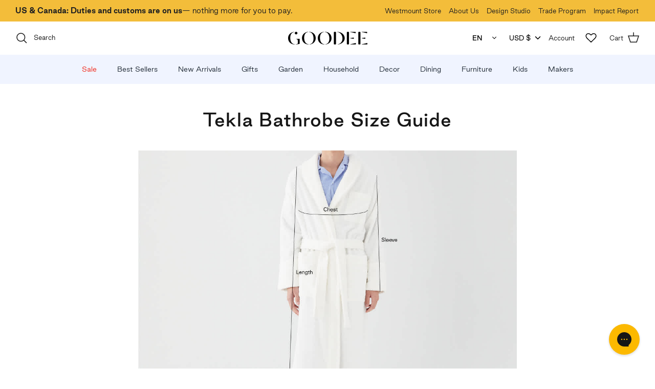

--- FILE ---
content_type: text/html; charset=utf-8
request_url: https://www.goodeeworld.com/pages/tekla-bathrobe-size-guide
body_size: 50688
content:
<!doctype html><html lang="en" dir="ltr">
  <head
    class=""
  >
    <!-- Symmetry 6.0.0 -->

    <!-- BEGIN MerchantWidget Code -->
<script id="merchantWidgetScript" src="https://www.gstatic.com/shopping/merchant/merchantwidget.js" defer></script>

<script type="text/javascript">
document.getElementById('merchantWidgetScript').addEventListener('load', function () {
  merchantwidget.start({
    position: 'LEFT_BOTTOM',
    sideMargin: 20,
    bottomMargin: 55,
    mobileSideMargin: 15,
    mobileBottomMargin: 50
  });
});
</script>
<!-- END MerchantWidget Code -->

    <title>
      Tekla Bathrobe Size Guide
      
      
       &ndash; Goodee
    </title>

    

    <meta charset="utf-8">
<meta name="viewport" content="width=device-width,initial-scale=1.0">
<meta http-equiv="X-UA-Compatible" content="IE=edge">

<link
  rel="preconnect"
  href="https://cdn.shopify.com"
  crossorigin
>
<link
  rel="preconnect"
  href="https://fonts.shopify.com"
  crossorigin
>
<link rel="preconnect" href="https://monorail-edge.shopifysvc.com">

<link rel="preload" as="font" href="//www.goodeeworld.com/cdn/shop/t/674/assets/DalaMoa-Medium-Web.woff2?v=42892358905077021151692129779" type="font/woff2" crossorigin>
<link rel="preload" as="font" href="//www.goodeeworld.com/cdn/shop/t/674/assets/DalaMoa-MediumItalic-Web.woff2?v=180936003796450500211692129785" type="font/woff2" crossorigin>

<link rel="preload" as="font" href="//www.goodeeworld.com/cdn/shop/t/674/assets/GoodSans-Bold.woff2?v=164499593266043466771692129784" type="font/woff2" crossorigin>
<link rel="preload" as="font" href="//www.goodeeworld.com/cdn/shop/t/674/assets/GoodSans-BoldItalic.woff2?v=168927941805291221971692129784" type="font/woff2" crossorigin>
<link rel="preload" as="font" href="//www.goodeeworld.com/cdn/shop/t/674/assets/GoodSans-Medium.woff2?v=90801356557752315971692129784" type="font/woff2" crossorigin>
<link rel="preload" as="font" href="//www.goodeeworld.com/cdn/shop/t/674/assets/GoodSans-MediumItalic.woff2?v=75864266784642606231692129782" type="font/woff2" crossorigin>
<link rel="preload" as="font" href="//www.goodeeworld.com/cdn/shop/t/674/assets/GoodSans-Regular.woff2?v=26314640607087615581692129785" type="font/woff2" crossorigin>
<link rel="preload" as="font" href="//www.goodeeworld.com/cdn/shop/t/674/assets/GoodSans-RegularItalic.woff2?v=57367733005754265051692129785" type="font/woff2" crossorigin>
<link rel="preload" as="font" href="//www.goodeeworld.com/cdn/shop/t/674/assets/GoodSans-Light.woff2?v=61021614745669866381692129783" type="font/woff2" crossorigin>
<link rel="preload" as="font" href="//www.goodeeworld.com/cdn/shop/t/674/assets/GoodSans-LightItalic.woff2?v=177062139709583647541692129783" type="font/woff2" crossorigin>

<link rel="preload" href="//www.goodeeworld.com/cdn/shop/t/674/assets/vendor.min.js?v=11589511144441591071692129783" as="script">
<link rel="preload" href="//www.goodeeworld.com/cdn/shop/t/674/assets/theme.js?v=9516699921727433451761072294" as="script">
  
    <link rel="canonical" href="https://www.goodeeworld.com/pages/tekla-bathrobe-size-guide">
  




<link
    rel="icon"
    href="//www.goodeeworld.com/cdn/shop/files/goodee_emoji.png?crop=center&height=48&v=1685456900&width=48"
    type="image/png"
  ><meta name="description" content="  XS S M L XL Chest 44 46 47 49 50 Length 49 49 53 55 57 Sleeve 23 24 24 25 25 All measurements in inches">

    <meta property="og:site_name" content="Goodee">
<meta property="og:url" content="https://www.goodeeworld.com/pages/tekla-bathrobe-size-guide">
<meta property="og:title" content="Tekla Bathrobe Size Guide">
<meta property="og:type" content="website">
<meta property="og:description" content="  XS S M L XL Chest 44 46 47 49 50 Length 49 49 53 55 57 Sleeve 23 24 24 25 25 All measurements in inches"><meta property="og:image" content="http://www.goodeeworld.com/cdn/shop/files/Goodee_Social_1_1200x1200.png?v=1723212618">
  <meta property="og:image:secure_url" content="https://www.goodeeworld.com/cdn/shop/files/Goodee_Social_1_1200x1200.png?v=1723212618">
  <meta property="og:image:width" content="1600">
  <meta property="og:image:height" content="900"><meta name="twitter:card" content="summary_large_image">
<meta name="twitter:title" content="Tekla Bathrobe Size Guide">
<meta name="twitter:description" content="  XS S M L XL Chest 44 46 47 49 50 Length 49 49 53 55 57 Sleeve 23 24 24 25 25 All measurements in inches">


    <link href="//www.goodeeworld.com/cdn/shop/t/674/assets/fonts.css?v=144267324619161633531696359905" rel="stylesheet" type="text/css" media="all" />
    <link href="//www.goodeeworld.com/cdn/shop/t/674/assets/styles.css?v=136971956733258827491757360514" rel="stylesheet" type="text/css" media="all" />
    <link href="//www.goodeeworld.com/cdn/shop/t/674/assets/custom-custom.css?v=135018119807361307631749070338" rel="stylesheet" type="text/css" media="all" />
    <link href="//www.goodeeworld.com/cdn/shop/t/674/assets/custom-header.css?v=150633676218539860031743719452" rel="stylesheet" type="text/css" media="all" />
    <link href="//www.goodeeworld.com/cdn/shop/t/674/assets/custom-header-mobile.css?v=66963996176646418641695133162" rel="stylesheet" type="text/css" media="all" />
    <link href="//www.goodeeworld.com/cdn/shop/t/674/assets/custom-footer.css?v=119700787353183418201692129785" rel="stylesheet" type="text/css" media="all" />
    <link href="//www.goodeeworld.com/cdn/shop/t/674/assets/custom-tools.css?v=59052832454465825171692129783" rel="stylesheet" type="text/css" media="all" />
    <link href="//www.goodeeworld.com/cdn/shop/t/674/assets/custom-product.css?v=22966981290832608541732206872" rel="stylesheet" type="text/css" media="all" />
    <link href="//www.goodeeworld.com/cdn/shop/t/674/assets/custom-page.css?v=18014826245028675361692129779" rel="stylesheet" type="text/css" media="all" />
    <link href="//www.goodeeworld.com/cdn/shop/t/674/assets/air-datepicker.css?v=132493481361874006991724255295" rel="stylesheet" type="text/css" media="all" />
    <link href="//www.goodeeworld.com/cdn/shop/t/674/assets/custom-gift-with-purchase.css?v=4711644024773783951747412526" rel="stylesheet" type="text/css" media="all" />
<script>
      window.theme = window.theme || {};
      theme.money_format_with_product_code_preference = "${{amount}}";
      theme.money_format_with_cart_code_preference = "${{amount}}";
      theme.money_format = "${{amount}}";
      theme.strings = {
        previous: "Previous",
        next: "Next",
        addressError: "Error looking up that address",
        addressNoResults: "No results for that address",
        addressQueryLimit: "You have exceeded the Google API usage limit. Consider upgrading to a \u003ca href=\"https:\/\/developers.google.com\/maps\/premium\/usage-limits\"\u003ePremium Plan\u003c\/a\u003e.",
        authError: "There was a problem authenticating your Google Maps API Key.",
        icon_labels_left: "Left",
        icon_labels_right: "Right",
        icon_labels_down: "Down",
        icon_labels_close: "Close",
        icon_labels_plus: "Plus",
        imageSlider: "Image slider",
        cart_terms_confirmation: "You must agree to the terms and conditions before continuing.",
        cart_general_quantity_too_high: "You can only have [QUANTITY] in your cart",
        preorder_text: "[QUANTITY] [ITEM] will be available [DATE]",
        products_listing_from: "From",
        layout_live_search_see_all: "See all results",
        products_product_add_to_cart: "Add to Cart",
        products_product_send_as_gift: "Send as Gift",
        products_variant_no_stock: "Sold out",
        products_variant_preorder: "Pre-order",
        products_variant_non_existent: "Unavailable",
        products_product_pick_a: "Pick a",
        general_navigation_menu_toggle_aria_label: "Toggle menu",
        general_accessibility_labels_close: "Close",
        products_product_added_to_cart: "Added to cart",
        general_quick_search_pages: "Pages",
        general_quick_search_no_results: "Sorry, we couldn\u0026#39;t find any results",
        collections_general_see_all_subcollections: "See all..."
      };
      theme.routes = {
        cart_url: '/cart',
        cart_add_url: '/cart/add.js',
        cart_update_url: '/cart/update.js',
        predictive_search_url: '/search/suggest'
      };
      theme.settings = {
        cart_type: "drawer",
        after_add_to_cart: "drawer",
        quickbuy_style: "button",
        avoid_orphans: true
      };
      theme.gift_with_purchase = {
        enable_gift_with_purchase: false,
        enable_auto_add: false,
        variant: {"id":41645525893260,"title":"Yellow","option1":"Yellow","option2":null,"option3":null,"sku":"BCAM-TWIN-FLAMES","requires_shipping":true,"taxable":true,"featured_image":null,"available":true,"name":"Twin Candles - Set of 2 - Yellow","public_title":"Yellow","options":["Yellow"],"price":2700,"weight":0,"compare_at_price":0,"inventory_management":"shopify","barcode":"990004907392","requires_selling_plan":false,"selling_plan_allocations":[]},
        gwp_threshold_amounts: "USD:12500\nCAD:17000"
      }
      document.documentElement.classList.add('js');
    </script>

    <script src="//www.goodeeworld.com/cdn/shop/t/674/assets/vendor.min.js?v=11589511144441591071692129783" defer="defer"></script>
    <script src="//www.goodeeworld.com/cdn/shop/t/674/assets/theme.js?v=9516699921727433451761072294" defer="defer"></script>

    <script src="//www.goodeeworld.com/cdn/shop/t/674/assets/air-datepicker.js?v=142675096091624372371724264597" defer="defer"></script>

    <script>window.performance && window.performance.mark && window.performance.mark('shopify.content_for_header.start');</script><meta name="google-site-verification" content="i1tDAryBvJk8oYPcUOA-l-M6-nqJvGpkufdLnN-4ZaU">
<meta id="shopify-digital-wallet" name="shopify-digital-wallet" content="/7116849252/digital_wallets/dialog">
<meta name="shopify-checkout-api-token" content="e5c3d60d426219c8bce83f5f335d58ff">
<script async="async" src="/checkouts/internal/preloads.js?locale=en-US"></script>
<link rel="preconnect" href="https://shop.app" crossorigin="anonymous">
<script async="async" src="https://shop.app/checkouts/internal/preloads.js?locale=en-US&shop_id=7116849252" crossorigin="anonymous"></script>
<script id="apple-pay-shop-capabilities" type="application/json">{"shopId":7116849252,"countryCode":"CA","currencyCode":"USD","merchantCapabilities":["supports3DS"],"merchantId":"gid:\/\/shopify\/Shop\/7116849252","merchantName":"Goodee","requiredBillingContactFields":["postalAddress","email","phone"],"requiredShippingContactFields":["postalAddress","email","phone"],"shippingType":"shipping","supportedNetworks":["visa","masterCard","amex","discover","jcb"],"total":{"type":"pending","label":"Goodee","amount":"1.00"},"shopifyPaymentsEnabled":true,"supportsSubscriptions":true}</script>
<script id="shopify-features" type="application/json">{"accessToken":"e5c3d60d426219c8bce83f5f335d58ff","betas":["rich-media-storefront-analytics"],"domain":"www.goodeeworld.com","predictiveSearch":true,"shopId":7116849252,"locale":"en"}</script>
<script>var Shopify = Shopify || {};
Shopify.shop = "goodeeworld.myshopify.com";
Shopify.locale = "en";
Shopify.currency = {"active":"USD","rate":"1.0"};
Shopify.country = "US";
Shopify.theme = {"name":"Goodee MAIN","id":130601615500,"schema_name":"Symmetry","schema_version":"6.0.0","theme_store_id":null,"role":"main"};
Shopify.theme.handle = "null";
Shopify.theme.style = {"id":null,"handle":null};
Shopify.cdnHost = "www.goodeeworld.com/cdn";
Shopify.routes = Shopify.routes || {};
Shopify.routes.root = "/";</script>
<script type="module">!function(o){(o.Shopify=o.Shopify||{}).modules=!0}(window);</script>
<script>!function(o){function n(){var o=[];function n(){o.push(Array.prototype.slice.apply(arguments))}return n.q=o,n}var t=o.Shopify=o.Shopify||{};t.loadFeatures=n(),t.autoloadFeatures=n()}(window);</script>
<script>
  window.ShopifyPay = window.ShopifyPay || {};
  window.ShopifyPay.apiHost = "shop.app\/pay";
  window.ShopifyPay.redirectState = null;
</script>
<script id="shop-js-analytics" type="application/json">{"pageType":"page"}</script>
<script defer="defer" async type="module" src="//www.goodeeworld.com/cdn/shopifycloud/shop-js/modules/v2/client.init-shop-cart-sync_BdyHc3Nr.en.esm.js"></script>
<script defer="defer" async type="module" src="//www.goodeeworld.com/cdn/shopifycloud/shop-js/modules/v2/chunk.common_Daul8nwZ.esm.js"></script>
<script type="module">
  await import("//www.goodeeworld.com/cdn/shopifycloud/shop-js/modules/v2/client.init-shop-cart-sync_BdyHc3Nr.en.esm.js");
await import("//www.goodeeworld.com/cdn/shopifycloud/shop-js/modules/v2/chunk.common_Daul8nwZ.esm.js");

  window.Shopify.SignInWithShop?.initShopCartSync?.({"fedCMEnabled":true,"windoidEnabled":true});

</script>
<script>
  window.Shopify = window.Shopify || {};
  if (!window.Shopify.featureAssets) window.Shopify.featureAssets = {};
  window.Shopify.featureAssets['shop-js'] = {"shop-cart-sync":["modules/v2/client.shop-cart-sync_QYOiDySF.en.esm.js","modules/v2/chunk.common_Daul8nwZ.esm.js"],"init-fed-cm":["modules/v2/client.init-fed-cm_DchLp9rc.en.esm.js","modules/v2/chunk.common_Daul8nwZ.esm.js"],"shop-button":["modules/v2/client.shop-button_OV7bAJc5.en.esm.js","modules/v2/chunk.common_Daul8nwZ.esm.js"],"init-windoid":["modules/v2/client.init-windoid_DwxFKQ8e.en.esm.js","modules/v2/chunk.common_Daul8nwZ.esm.js"],"shop-cash-offers":["modules/v2/client.shop-cash-offers_DWtL6Bq3.en.esm.js","modules/v2/chunk.common_Daul8nwZ.esm.js","modules/v2/chunk.modal_CQq8HTM6.esm.js"],"shop-toast-manager":["modules/v2/client.shop-toast-manager_CX9r1SjA.en.esm.js","modules/v2/chunk.common_Daul8nwZ.esm.js"],"init-shop-email-lookup-coordinator":["modules/v2/client.init-shop-email-lookup-coordinator_UhKnw74l.en.esm.js","modules/v2/chunk.common_Daul8nwZ.esm.js"],"pay-button":["modules/v2/client.pay-button_DzxNnLDY.en.esm.js","modules/v2/chunk.common_Daul8nwZ.esm.js"],"avatar":["modules/v2/client.avatar_BTnouDA3.en.esm.js"],"init-shop-cart-sync":["modules/v2/client.init-shop-cart-sync_BdyHc3Nr.en.esm.js","modules/v2/chunk.common_Daul8nwZ.esm.js"],"shop-login-button":["modules/v2/client.shop-login-button_D8B466_1.en.esm.js","modules/v2/chunk.common_Daul8nwZ.esm.js","modules/v2/chunk.modal_CQq8HTM6.esm.js"],"init-customer-accounts-sign-up":["modules/v2/client.init-customer-accounts-sign-up_C8fpPm4i.en.esm.js","modules/v2/client.shop-login-button_D8B466_1.en.esm.js","modules/v2/chunk.common_Daul8nwZ.esm.js","modules/v2/chunk.modal_CQq8HTM6.esm.js"],"init-shop-for-new-customer-accounts":["modules/v2/client.init-shop-for-new-customer-accounts_CVTO0Ztu.en.esm.js","modules/v2/client.shop-login-button_D8B466_1.en.esm.js","modules/v2/chunk.common_Daul8nwZ.esm.js","modules/v2/chunk.modal_CQq8HTM6.esm.js"],"init-customer-accounts":["modules/v2/client.init-customer-accounts_dRgKMfrE.en.esm.js","modules/v2/client.shop-login-button_D8B466_1.en.esm.js","modules/v2/chunk.common_Daul8nwZ.esm.js","modules/v2/chunk.modal_CQq8HTM6.esm.js"],"shop-follow-button":["modules/v2/client.shop-follow-button_CkZpjEct.en.esm.js","modules/v2/chunk.common_Daul8nwZ.esm.js","modules/v2/chunk.modal_CQq8HTM6.esm.js"],"lead-capture":["modules/v2/client.lead-capture_BntHBhfp.en.esm.js","modules/v2/chunk.common_Daul8nwZ.esm.js","modules/v2/chunk.modal_CQq8HTM6.esm.js"],"checkout-modal":["modules/v2/client.checkout-modal_CfxcYbTm.en.esm.js","modules/v2/chunk.common_Daul8nwZ.esm.js","modules/v2/chunk.modal_CQq8HTM6.esm.js"],"shop-login":["modules/v2/client.shop-login_Da4GZ2H6.en.esm.js","modules/v2/chunk.common_Daul8nwZ.esm.js","modules/v2/chunk.modal_CQq8HTM6.esm.js"],"payment-terms":["modules/v2/client.payment-terms_MV4M3zvL.en.esm.js","modules/v2/chunk.common_Daul8nwZ.esm.js","modules/v2/chunk.modal_CQq8HTM6.esm.js"]};
</script>
<script>(function() {
  var isLoaded = false;
  function asyncLoad() {
    if (isLoaded) return;
    isLoaded = true;
    var urls = ["https:\/\/cdn.weglot.com\/weglot_script_tag.js?shop=goodeeworld.myshopify.com","https:\/\/shopify.rakutenadvertising.io\/rakuten_advertising.js?shop=goodeeworld.myshopify.com","https:\/\/tag.rmp.rakuten.com\/124890.ct.js?shop=goodeeworld.myshopify.com","https:\/\/str.rise-ai.com\/?shop=goodeeworld.myshopify.com","https:\/\/strn.rise-ai.com\/?shop=goodeeworld.myshopify.com","https:\/\/d26ky332zktp97.cloudfront.net\/shops\/EJqSM9hZ72GrLrzX8\/colibrius-m.js?shop=goodeeworld.myshopify.com","https:\/\/cdn.nfcube.com\/instafeed-510488fb171320802fba7e7189986be2.js?shop=goodeeworld.myshopify.com","https:\/\/s3.eu-west-1.amazonaws.com\/production-klarna-il-shopify-osm\/5a975d06a931ae3d92bf80d338b7cb5d76fc66a1\/goodeeworld.myshopify.com-1741202905915.js?shop=goodeeworld.myshopify.com","https:\/\/config.gorgias.chat\/bundle-loader\/01GYCBSXWAT2SZ463CTD5EA7SP?source=shopify1click\u0026shop=goodeeworld.myshopify.com","https:\/\/cdn.9gtb.com\/loader.js?g_cvt_id=bc7a1486-2d8b-42eb-90fa-e084e9311fb2\u0026shop=goodeeworld.myshopify.com"];
    for (var i = 0; i < urls.length; i++) {
      var s = document.createElement('script');
      s.type = 'text/javascript';
      s.async = true;
      s.src = urls[i];
      var x = document.getElementsByTagName('script')[0];
      x.parentNode.insertBefore(s, x);
    }
  };
  if(window.attachEvent) {
    window.attachEvent('onload', asyncLoad);
  } else {
    window.addEventListener('load', asyncLoad, false);
  }
})();</script>
<script id="__st">var __st={"a":7116849252,"offset":-28800,"reqid":"af3047a4-430e-4341-b88e-a292a56606f6-1769019429","pageurl":"www.goodeeworld.com\/pages\/tekla-bathrobe-size-guide","s":"pages-85501640844","u":"89c44b21acf4","p":"page","rtyp":"page","rid":85501640844};</script>
<script>window.ShopifyPaypalV4VisibilityTracking = true;</script>
<script id="captcha-bootstrap">!function(){'use strict';const t='contact',e='account',n='new_comment',o=[[t,t],['blogs',n],['comments',n],[t,'customer']],c=[[e,'customer_login'],[e,'guest_login'],[e,'recover_customer_password'],[e,'create_customer']],r=t=>t.map((([t,e])=>`form[action*='/${t}']:not([data-nocaptcha='true']) input[name='form_type'][value='${e}']`)).join(','),a=t=>()=>t?[...document.querySelectorAll(t)].map((t=>t.form)):[];function s(){const t=[...o],e=r(t);return a(e)}const i='password',u='form_key',d=['recaptcha-v3-token','g-recaptcha-response','h-captcha-response',i],f=()=>{try{return window.sessionStorage}catch{return}},m='__shopify_v',_=t=>t.elements[u];function p(t,e,n=!1){try{const o=window.sessionStorage,c=JSON.parse(o.getItem(e)),{data:r}=function(t){const{data:e,action:n}=t;return t[m]||n?{data:e,action:n}:{data:t,action:n}}(c);for(const[e,n]of Object.entries(r))t.elements[e]&&(t.elements[e].value=n);n&&o.removeItem(e)}catch(o){console.error('form repopulation failed',{error:o})}}const l='form_type',E='cptcha';function T(t){t.dataset[E]=!0}const w=window,h=w.document,L='Shopify',v='ce_forms',y='captcha';let A=!1;((t,e)=>{const n=(g='f06e6c50-85a8-45c8-87d0-21a2b65856fe',I='https://cdn.shopify.com/shopifycloud/storefront-forms-hcaptcha/ce_storefront_forms_captcha_hcaptcha.v1.5.2.iife.js',D={infoText:'Protected by hCaptcha',privacyText:'Privacy',termsText:'Terms'},(t,e,n)=>{const o=w[L][v],c=o.bindForm;if(c)return c(t,g,e,D).then(n);var r;o.q.push([[t,g,e,D],n]),r=I,A||(h.body.append(Object.assign(h.createElement('script'),{id:'captcha-provider',async:!0,src:r})),A=!0)});var g,I,D;w[L]=w[L]||{},w[L][v]=w[L][v]||{},w[L][v].q=[],w[L][y]=w[L][y]||{},w[L][y].protect=function(t,e){n(t,void 0,e),T(t)},Object.freeze(w[L][y]),function(t,e,n,w,h,L){const[v,y,A,g]=function(t,e,n){const i=e?o:[],u=t?c:[],d=[...i,...u],f=r(d),m=r(i),_=r(d.filter((([t,e])=>n.includes(e))));return[a(f),a(m),a(_),s()]}(w,h,L),I=t=>{const e=t.target;return e instanceof HTMLFormElement?e:e&&e.form},D=t=>v().includes(t);t.addEventListener('submit',(t=>{const e=I(t);if(!e)return;const n=D(e)&&!e.dataset.hcaptchaBound&&!e.dataset.recaptchaBound,o=_(e),c=g().includes(e)&&(!o||!o.value);(n||c)&&t.preventDefault(),c&&!n&&(function(t){try{if(!f())return;!function(t){const e=f();if(!e)return;const n=_(t);if(!n)return;const o=n.value;o&&e.removeItem(o)}(t);const e=Array.from(Array(32),(()=>Math.random().toString(36)[2])).join('');!function(t,e){_(t)||t.append(Object.assign(document.createElement('input'),{type:'hidden',name:u})),t.elements[u].value=e}(t,e),function(t,e){const n=f();if(!n)return;const o=[...t.querySelectorAll(`input[type='${i}']`)].map((({name:t})=>t)),c=[...d,...o],r={};for(const[a,s]of new FormData(t).entries())c.includes(a)||(r[a]=s);n.setItem(e,JSON.stringify({[m]:1,action:t.action,data:r}))}(t,e)}catch(e){console.error('failed to persist form',e)}}(e),e.submit())}));const S=(t,e)=>{t&&!t.dataset[E]&&(n(t,e.some((e=>e===t))),T(t))};for(const o of['focusin','change'])t.addEventListener(o,(t=>{const e=I(t);D(e)&&S(e,y())}));const B=e.get('form_key'),M=e.get(l),P=B&&M;t.addEventListener('DOMContentLoaded',(()=>{const t=y();if(P)for(const e of t)e.elements[l].value===M&&p(e,B);[...new Set([...A(),...v().filter((t=>'true'===t.dataset.shopifyCaptcha))])].forEach((e=>S(e,t)))}))}(h,new URLSearchParams(w.location.search),n,t,e,['guest_login'])})(!0,!0)}();</script>
<script integrity="sha256-4kQ18oKyAcykRKYeNunJcIwy7WH5gtpwJnB7kiuLZ1E=" data-source-attribution="shopify.loadfeatures" defer="defer" src="//www.goodeeworld.com/cdn/shopifycloud/storefront/assets/storefront/load_feature-a0a9edcb.js" crossorigin="anonymous"></script>
<script crossorigin="anonymous" defer="defer" src="//www.goodeeworld.com/cdn/shopifycloud/storefront/assets/shopify_pay/storefront-65b4c6d7.js?v=20250812"></script>
<script data-source-attribution="shopify.dynamic_checkout.dynamic.init">var Shopify=Shopify||{};Shopify.PaymentButton=Shopify.PaymentButton||{isStorefrontPortableWallets:!0,init:function(){window.Shopify.PaymentButton.init=function(){};var t=document.createElement("script");t.src="https://www.goodeeworld.com/cdn/shopifycloud/portable-wallets/latest/portable-wallets.en.js",t.type="module",document.head.appendChild(t)}};
</script>
<script data-source-attribution="shopify.dynamic_checkout.buyer_consent">
  function portableWalletsHideBuyerConsent(e){var t=document.getElementById("shopify-buyer-consent"),n=document.getElementById("shopify-subscription-policy-button");t&&n&&(t.classList.add("hidden"),t.setAttribute("aria-hidden","true"),n.removeEventListener("click",e))}function portableWalletsShowBuyerConsent(e){var t=document.getElementById("shopify-buyer-consent"),n=document.getElementById("shopify-subscription-policy-button");t&&n&&(t.classList.remove("hidden"),t.removeAttribute("aria-hidden"),n.addEventListener("click",e))}window.Shopify?.PaymentButton&&(window.Shopify.PaymentButton.hideBuyerConsent=portableWalletsHideBuyerConsent,window.Shopify.PaymentButton.showBuyerConsent=portableWalletsShowBuyerConsent);
</script>
<script data-source-attribution="shopify.dynamic_checkout.cart.bootstrap">document.addEventListener("DOMContentLoaded",(function(){function t(){return document.querySelector("shopify-accelerated-checkout-cart, shopify-accelerated-checkout")}if(t())Shopify.PaymentButton.init();else{new MutationObserver((function(e,n){t()&&(Shopify.PaymentButton.init(),n.disconnect())})).observe(document.body,{childList:!0,subtree:!0})}}));
</script>
<link id="shopify-accelerated-checkout-styles" rel="stylesheet" media="screen" href="https://www.goodeeworld.com/cdn/shopifycloud/portable-wallets/latest/accelerated-checkout-backwards-compat.css" crossorigin="anonymous">
<style id="shopify-accelerated-checkout-cart">
        #shopify-buyer-consent {
  margin-top: 1em;
  display: inline-block;
  width: 100%;
}

#shopify-buyer-consent.hidden {
  display: none;
}

#shopify-subscription-policy-button {
  background: none;
  border: none;
  padding: 0;
  text-decoration: underline;
  font-size: inherit;
  cursor: pointer;
}

#shopify-subscription-policy-button::before {
  box-shadow: none;
}

      </style>

<script>window.performance && window.performance.mark && window.performance.mark('shopify.content_for_header.end');</script>

    <!-- GoogleAds -->
    

    <!-- End of GoogleAds -->

    <!-- Bing -->
    <script>
  (function (w, d, t, r, u) {
    var f, n, i;
    (w[u] = w[u] || []),
      (f = function () {
        var o = { ti: '56137054', tm: 'shpfy_ui', enableAutoSpaTracking: true };
        (o.q = w[u]), (w[u] = new UET(o)), w[u].push('pageLoad');
      }),
      (n = d.createElement(t)),
      (n.src = r),
      (n.async = 1),
      (n.onload = n.onreadystatechange =
        function () {
          var s = this.readyState;
          (s && s !== 'loaded' && s !== 'complete') || (f(), (n.onload = n.onreadystatechange = null));
        }),
      (i = d.getElementsByTagName(t)[0]),
      i.parentNode.insertBefore(n, i);
  })(window, document, 'script', '//bat.bing.com/bat.js', 'uetq');
</script>

    <!-- End of Bing -->

    <link rel="alternate" hreflang="en" href="https://www.goodeeworld.com/pages/tekla-bathrobe-size-guide"><link rel="alternate" hreflang="fr" href="https://www.goodeeworld.com/a/l/fr/pages/tekla-bathrobe-size-guide">
    <!-- Start Weglot Script -->
<script type="text/javascript" src="https://cdn.weglot.com/weglot.min.js"></script>
<script id="has-script-tags">
  Weglot.initialize({
    api_key: 'wg_5012fe1feb4d0370cbe1ee56abd5c5a31',
    switchers: [
      {
        // Same as button_style at root
        style: {
          full_name: false,
          with_name: true,
          is_dropdown: true,
          with_flags: false,
        },
        // Move switcher somewhere in the page
        location: {
          target: '.js-translation-top',
          sibling: null,
        },
      },
    ],
  });
</script>
<!-- End Weglot Script -->


    <meta
      name="google-site-verification"
      content="4qXj0209jorCqSwEcQGIIWO5T8sd9dFGopzL4atgIbY"
    >
    <meta
      name="facebook-domain-verification"
      content="p38wcanlnj6h2mov4l5nkudk7r3ngq"
    >

    <meta name="format-detection" content="telephone=no">
    <meta name="format-detection" content="date=no">
    <meta name="format-detection" content="address=no">

    <!-- Start of Littledata -->
    <!-- This file has been deprecated. -->

    <!-- End of Littledata -->

    <!-- Start cookieyes banner -->
    <script
      id="cookieyes"
      type="text/javascript"
      src="https://cdn-cookieyes.com/client_data/4ec4f14c431415638a6f8638/script.js"
    ></script>
    <!-- End cookieyes banner -->

    <!-- Start Tagalys JavaScript library -->
    

<script src="https://storage.googleapis.com/tagalys-software-testing-assets/tagalys-a-b-testing-beta.min.js"></script>
  <script>
    var TagalysABTestingCustomizations = {
      collectionPageUrl: function(collection){
        return `${window.location.origin}/collections/${collection.handle}`
      }
    }
    
      TagalysABTesting.Collections.setUpRedirects({
        redirects: [{"from":{"id":290245312652,"handle":"lifestyle-b"},"to":{"id":"260535025804","handle":"lifestyle"}},{"from":{"id":290245345420,"handle":"lifestyle-c"},"to":{"id":"260535025804","handle":"lifestyle"}},{"from":{"id":290249965708,"handle":"haeckels-b"},"to":{"id":"112306716772","handle":"haeckels"}},{"from":{"id":290238398604,"handle":"pet-lamp-b"},"to":{"id":"155425407116","handle":"pet-lamp"}},{"from":{"id":290987081868,"handle":"baskets-b"},"to":{"id":"166599262348","handle":"baskets"}},{"from":{"id":293432066188,"handle":"decor-b"},"to":{"id":"124349087844","handle":"decor"}},{"from":{"id":295104544908,"handle":"best-sellers-b"},"to":{"id":261680464012,"handle":"best-sellers"}},{"from":{"id":312220418188,"handle":"furniture-b"},"to":{"id":"118587457636","handle":"furniture"}}],
        collectionPageUrl: TagalysABTestingCustomizations.collectionPageUrl
      })
  </script>

  


    <!-- End Tagalys JavaScript library -->
  <!-- BEGIN app block: shopify://apps/littledata-the-data-layer/blocks/LittledataLayer/45a35ed8-a2b2-46c3-84fa-6f58497c5345 -->
    <script type="application/javascript">
      try {
        window.LittledataLayer = {
          ...({"betaTester":false,"productListLinksHaveImages":false,"productListLinksHavePrices":false,"debug":true,"hideBranding":false,"sendNoteAttributes":true,"ecommerce":{"impressions":[]},"version":"v11.0.1","transactionWatcherURL":"https://transactions.littledata.io","referralExclusion":"/(paypal|visa|MasterCard|clicksafe|arcot\\.com|geschuetzteinkaufen|checkout\\.shopify\\.com|checkout\\.rechargeapps\\.com|portal\\.afterpay\\.com|payfort)/","hasCustomPixel":false,"googleAnalytics4":{"disabledRecurring":false,"disabledEvents":[],"doNotTrackReplaceState":false,"productIdentifier":"VARIANT_ID","uniqueIdentifierForOrders":"orderNumber","ordersFilteredBySourceName":[],"clientSidePurchase":false,"measurementId":"G-G21JZVE3VR","googleSignals":true,"cookieUpdate":true,"extraLinkerDomains":[],"usePageTypeForListName":false,"sendUserDataBefore322":true,"respectUserTrackingConsent":false,"attributionBoost":true,"recurringAttributionBoost":true},"facebook":{"disabledRecurring":false,"disabledEvents":["PageView","ViewContent","AddToCart","InitiateCheckout","AddPaymentInfo","Purchase"],"doNotTrackReplaceState":false,"productIdentifier":"PRODUCT_ID","uniqueIdentifierForOrders":"orderId","ordersFilteredBySourceName":[],"pixelId":"229183384618147"},"klaviyo":{"enabled":true},"googleAds":{"disabledRecurring":false,"disabledEvents":[],"doNotTrackReplaceState":false,"productIdentifier":"PRODUCT_ID","uniqueIdentifierForOrders":"orderName","ordersFilteredBySourceName":[],"conversionTag":"AW-720052607"}}),
          country: "US",
          language: "en",
          market: {
            id: 57933964,
            handle: "us"
          }
        }
        
      } catch {}

      
      console.log(`%cThis store uses Littledata 🚀 to automate its Google Analytics, Facebook, Google Ads setup and make better, data-driven decisions. Learn more at https://apps.shopify.com/littledata`,'color: #088f87;',);
      
    </script>
    
        <script async type="text/javascript" src="https://cdn.shopify.com/extensions/019bb2bb-5881-79a1-b634-4a2ea7e40320/littledata-shopify-tracker-116/assets/colibrius-g.js"></script>
    
    
        <script async type="text/javascript" src="https://cdn.shopify.com/extensions/019bb2bb-5881-79a1-b634-4a2ea7e40320/littledata-shopify-tracker-116/assets/colibrius-aw.js"></script>
    
    
    
        <script async type="text/javascript" src="https://cdn.shopify.com/extensions/019bb2bb-5881-79a1-b634-4a2ea7e40320/littledata-shopify-tracker-116/assets/colibrius-f.js"></script>
    
    
    
    
        <script async type="text/javascript" src="https://cdn.shopify.com/extensions/019bb2bb-5881-79a1-b634-4a2ea7e40320/littledata-shopify-tracker-116/assets/colibrius-ld.js"></script>
    
    


<!-- END app block --><!-- BEGIN app block: shopify://apps/gift-reggie-gift-registry/blocks/app-embed-block/00fe746e-081c-46a2-a15d-bcbd6f41b0f0 --><script type="application/json" id="gift_reggie_data">
  {
    "storefrontAccessToken": "7cf14f34f6827276d3890b59adb7fbf4",
    "registryId": null,
    "registryAdmin": null,
    "customerId": null,
    

    "productId": null,
    "rootUrl": "\/",
    "accountLoginUrl": "\/account\/login",
    "accountLoginReturnParam": "checkout_url=",
    "currentLanguage": null,

    "button_layout": "column",
    "button_order": "registry_wishlist",
    "button_alignment": "justify",
    "behavior_on_no_id": "disable",
    "wishlist_button_visibility": "nobody",
    "registry_button_visibility": "managers",
    "registry_button_behavior": "ajax",
    "online_store_version": "2",
    "button_location_override": "",
    "button_location_override_position": "inside",

    "wishlist_button_appearance": "button",
    "registry_button_appearance": "button",
    "wishlist_button_classname": "",
    "registry_button_classname": "",
    "wishlist_button_image_not_present": null,
    "wishlist_button_image_is_present": null,
    "registry_button_image": null,

    "checkout_button_selector": ".checkout-button-for-giftreggie",

    "i18n": {
      "wishlist": {
        "idleAdd": "Add to Wishlist",
        "idleRemove": "Remove from Wishlist",
        "pending": "...",
        "successAdd": "Added to Wishlist",
        "successRemove": "Removed from Wishlist",
        "noVariant": "Add to Wishlist",
        "error": "Error"
      },
      "registry": {
        "idleAdd": "Add to Registry",
        "idleRemove": "Remove from Registry",
        "pending": "...",
        "successAdd": "Added to Registry",
        "successRemove": "Removed from Registry",
        "noVariant": "Add to Registry",
        "error": "Error"
      }
    }
  }
</script>
<style>
  :root {
    --gift-reggie-wishlist-button-background-color: #ffffff;
    --gift-reggie-wishlist-button-text-color: #333333;
    --gift-reggie-registry-button-background-color: #4a49fe;
    --gift-reggie-registry-button-text-color: #ffffff;
  }
</style><style>
    .giftreggie-pdp-cta-area--justify .giftreggie-pdp-registry-cta { 
background: #4a49fe;
    border: 1.5px solid #4a49fe;
    color: #fff;
    font-family: inherit;
    font-weight: 300;
    font-style: inherit;
    line-height: 1em;
    margin: 0;
    text-decoration: none!important;
    cursor: pointer;
    padding: 15px 25px;
    vertical-align: middle;
    text-align: center;
    border-radius: 3px;
    transition: background-color .1s,color .1s,border-color .1s,opacity .1s;
    display: inline-block;
    font-weight: 500;
    letter-spacing: .08em;
    text-transform: uppercase;
    -webkit-tap-highlight-color: transparent;
}
.giftreggie-pdp-cta-area--column.giftreggie-pdp-cta-area--justify{
    /* height: 40px;  */
    margin-bottom: 0;
}

.giftreggie-pdp-cta-area--justify .giftreggie-pdp-registry-cta {
    margin-bottom: 20px;
}
  </style>
<!-- END app block --><!-- BEGIN app block: shopify://apps/weglot-translate-your-store/blocks/weglot/3097482a-fafe-42ff-bc33-ea19e35c4a20 -->





  


<!--Start Weglot Script-->
<script src="https://cdn.weglot.com/weglot.min.js?api_key=" async></script>
<!--End Weglot Script-->

<!-- END app block --><!-- BEGIN app block: shopify://apps/klaviyo-email-marketing-sms/blocks/klaviyo-onsite-embed/2632fe16-c075-4321-a88b-50b567f42507 -->












  <script async src="https://static.klaviyo.com/onsite/js/XB69bU/klaviyo.js?company_id=XB69bU"></script>
  <script>!function(){if(!window.klaviyo){window._klOnsite=window._klOnsite||[];try{window.klaviyo=new Proxy({},{get:function(n,i){return"push"===i?function(){var n;(n=window._klOnsite).push.apply(n,arguments)}:function(){for(var n=arguments.length,o=new Array(n),w=0;w<n;w++)o[w]=arguments[w];var t="function"==typeof o[o.length-1]?o.pop():void 0,e=new Promise((function(n){window._klOnsite.push([i].concat(o,[function(i){t&&t(i),n(i)}]))}));return e}}})}catch(n){window.klaviyo=window.klaviyo||[],window.klaviyo.push=function(){var n;(n=window._klOnsite).push.apply(n,arguments)}}}}();</script>

  




  <script>
    window.klaviyoReviewsProductDesignMode = false
  </script>



  <!-- BEGIN app snippet: customer-hub-data --><script>
  if (!window.customerHub) {
    window.customerHub = {};
  }
  window.customerHub.storefrontRoutes = {
    login: "/account/login?return_url=%2F%23k-hub",
    register: "/account/register?return_url=%2F%23k-hub",
    logout: "/account/logout",
    profile: "/account",
    addresses: "/account/addresses",
  };
  
  window.customerHub.userId = null;
  
  window.customerHub.storeDomain = "goodeeworld.myshopify.com";

  

  
    window.customerHub.storeLocale = {
        currentLanguage: 'en',
        currentCountry: 'US',
        availableLanguages: [
          
            {
              iso_code: 'en',
              endonym_name: 'English'
            }
          
        ],
        availableCountries: [
          
            {
              iso_code: 'CA',
              name: 'Canada',
              currency_code: 'CAD'
            },
          
            {
              iso_code: 'US',
              name: 'United States',
              currency_code: 'USD'
            }
          
        ]
    };
  
</script>
<!-- END app snippet -->





<!-- END app block --><!-- BEGIN app block: shopify://apps/glood-product-recommendations/blocks/app-embed/6e79d991-1504-45bb-88e3-1fb55a4f26cd -->













<script
  id="glood-loader"
  page-enabled="true"
>
  (function () {
    function generateUUID() {
      const timestampInSecs = Math.floor(Date.now() / 1000);
      if (typeof window.crypto.randomUUID === 'function') {
        return `${timestampInSecs}-${window.crypto.randomUUID()}`;
      }
      const generateUID = () =>
        ([1e7] + -1e3 + -4e3 + -8e3 + -1e11).replace(/[018]/g, c =>
            (
            c ^
            (Math.random() * 16 >> c / 4)
          ).toString(16)
        );
      return `${timestampInSecs}-${generateUID()}`;
    }

    function setCookie(name, value, days) {
      if(!days){
        document.cookie = `${name}=${value}; path=/`;
        return;
      }
      const expires = new Date(Date.now() + days * 24 * 60 * 60 * 1000).toUTCString();
      document.cookie = `${name}=${value}; expires=${expires}; path=/`;
    }

    function getCookie(name) {
      const nameEQ = name + "=";
      const cookies = document.cookie.split(';');
      for (let i = 0; i < cookies.length; i++) {
        let cookie = cookies[i].trim();
        if (cookie.indexOf(nameEQ) === 0) return cookie.substring(nameEQ.length);
      }
      return null;
    }

    let uuid = getCookie('rk_uid');

    // Set the cookie with rk_uid key only if it doesn't exist
    if (!uuid) {
      uuid = generateUUID();
      
        setCookie('rk_uid', uuid); // setting cookie for a session
      
    }

    document.addEventListener("visitorConsentCollected", (event) => {
      if(event.detail.preferencesAllowed && event.detail.analyticsAllowed && event.detail.marketingAllowed){
        setCookie('rk_uid', uuid, 365); // setting cookie for a year
      }
    });

    let customer = {};
    if ("") {
      customer = {
        acceptsMarketing: false,
        b2b: false,
        email: "",
        firstName: "",
        hasAccount: null,
        id: 0,
        lastName: "",
        name: "",
        ordersCount: 0,
        phone: "",
        tags: null,
        totalSpent: 0,
        address: null,
      };
    }
    function initializeGloodObject() {
      window.glood = {
        config: {
          uid: uuid,
          pageUrl: "www.goodeeworld.com" + "/pages/tekla-bathrobe-size-guide",
          pageType: 'page'
        },
        shop: {
          myShopifyDomain: "goodeeworld.myshopify.com",
          locale: "en",
          currencyCode: "USD",
          moneyFormat: "${{amount}}",
          id: "7116849252",
          domain: "www.goodeeworld.com",
          currencyRate: window.Shopify?.currency?.rate || 1,
        },
        shopify: {
          rootUrl: "/"
        },
        localization: {
          country: "US",
          market: {
            handle: "us",
            id: "57933964"
          },
          language: {
            locale: "en",
            primary: true,
            rootUrl: "/"
          },
          currency: "USD"
        },
        product: null,
        collection: null,
        customer,
        cart: {"note":null,"attributes":{},"original_total_price":0,"total_price":0,"total_discount":0,"total_weight":0.0,"item_count":0,"items":[],"requires_shipping":false,"currency":"USD","items_subtotal_price":0,"cart_level_discount_applications":[],"checkout_charge_amount":0},
        version: "v3",
        storefrontTemplateUrl: "",
        appEmbedSettings: {"enable-design-mode-preview":true,"load-glood-ai-bundles":true,"saperateBlockAPICalls":false,"init-event-name":"","jsCode":"","custom_styles":"","enableRecommendationV3":true,"enableReleaseCandiatePreview":false,"wait-for-privacy-consent":false,"disable-rk-styles":false,"add-glide-init-timeouts":false},
        theme: {
          id: window.Shopify.theme?.id, // Since liquid theme object from shopify is depricated
          themeStoreId: window.Shopify.theme?.theme_store_id
        },
        insideShopifyEditor: false
      };
    }

    
      initializeGloodObject();
    

    try{
      function func(){
        
      }
      func();
    } catch(error){
      console.warn('GLOOD.AI: Error in js code from app-embed', error)
    };
  })();

  function _handleGloodEditorV3SectionError(sectionId) {
    const sectionElement = document.querySelector(`#rk-widget-${sectionId}`);
    const errorText = "Glood Product Recommendation Section (id: __SECTION_ID__) is not visible. Use the following steps to ensure it is loaded correctly. Please ignore if this is expected.".replace('__SECTION_ID__', sectionId)
    if (sectionElement && sectionElement.getAttribute('data-inside-shopify-editor') === 'true' && true) {
      sectionElement.innerHTML = `
        <div style="
            padding: 28px;
            background: #ffffff;
            border-radius: 12px;
            box-shadow: 0 4px 12px rgba(0, 0, 0, 0.1);
            margin: 32px auto;
            border: 1px solid #E2E8F0;
            font-family: 'Inter', -apple-system, BlinkMacSystemFont, 'Segoe UI', Roboto, Oxygen, Ubuntu, Cantarell, sans-serif;
            margin-top: 40px;
            margin-bottom: 40px;
        ">
            <h2 style="
                margin-bottom: 10px;
                font-size: 16px;
                font-weight: 700;
                display: flex;
                align-items: center;
                gap: 8px;
            ">
                ${errorText}
            </h2>

            <div style="
                color: #374151;
                font-size: 15px;
                line-height: 1.6;
            ">
                <ul style="
                    margin: 0;
                    padding-left: 20px;
                    list-style-type: disc;
                    font-size: 14px;
                ">
                    <li style="margin-bottom: 10px;">Make sure this section is created and enabled in the Glood.AI app.</li>
                    <li style="margin-bottom: 10px;">Check that the V3 templates are set up correctly and properly configured.</li>
                    <li style="margin-bottom: 10px;">Verify the section settings such as AI Recommendations, Excluded Products &amp; Tags, Filter Criteria, etc.</li>
                    <li style="margin-bottom: 10px;">
                        You can ignore this message if this section was recently viewed or is intentionally excluded from this page.
                    </li>
                    <li style="margin-bottom: 10px;">
                        Need further assistance?
                        <a href="mailto:support@glood.ai" style="
                            color: #2563EB;
                            font-weight: 500;
                            text-decoration: none;
                        ">Feel free to reach out to our support team.</a>.
                    </li>
                </ul>

                <div style="
                    margin-top: 20px;
                    padding: 12px;
                    border-left: 4px solid #CBD5E0;
                    background: #F8FAFC;
                    color: #64748B;
                    font-style: italic;
                    font-size: 14px;
                ">
                    <b>Note: This message is only visible in the editor and won&#39;t appear to store visitors.</b>
                </div>
            </div>
        </div>
      `;
    } else if (sectionElement && sectionElement.getAttribute('data-inside-shopify-editor') === 'true' && !true) {
      sectionElement.innerHTML = `
        <div style="
            padding: 28px;
            background: #ffffff;
            border-radius: 12px;
            box-shadow: 0 4px 12px rgba(0, 0, 0, 0.1);
            margin: 32px auto;
            border: 1px solid #E2E8F0;
            font-family: 'Inter', -apple-system, BlinkMacSystemFont, 'Segoe UI', Roboto, Oxygen, Ubuntu, Cantarell, sans-serif;
            margin-top: 40px;
            margin-bottom: 40px;
        ">
            <h2 style="
                margin-bottom: 10px;
                font-size: 16px;
                font-weight: 700;
                display: flex;
                align-items: center;
                gap: 8px;
            ">
                ${errorText}
            </h2>

            <div style="
                color: #374151;
                font-size: 15px;
                line-height: 1.6;
            ">

                <ul style="
                    margin: 0;
                    padding-left: 20px;
                    list-style-type: disc;
                    font-size: 14px;
                ">
                    <li style="margin-bottom: 10px;">Make sure a section with this ID exists and is properly set up in the Glood.AI app.</li>
                    <li style="margin-bottom: 10px;">Check that the correct template is assigned to this section.</li>
                    <li style="margin-bottom: 10px;">
                        You can ignore this message if this section was recently viewed or is intentionally excluded from this page.
                    </li>
                    <li style="margin-bottom: 10px;">
                        Need further assistance?
                        <a href="mailto:support@glood.ai" style="
                            color: #2563EB;
                            font-weight: 500;
                            text-decoration: none;
                        ">Feel free to reach out to our support team.</a>.
                    </li>
                </ul>

                <div style="
                    margin-top: 20px;
                    padding: 12px;
                    border-left: 4px solid #CBD5E0;
                    background: #F8FAFC;
                    color: #64748B;
                    font-style: italic;
                    font-size: 14px;
                ">
                    <b>Note: This message is only visible in the editor and won&#39;t appear to store visitors.</b>
                </div>
            </div>
        </div>
      `
    }
  }
</script>




  <script
    id="rk-app-bundle-main-js"
    src="https://cdn.shopify.com/extensions/019b7745-ac18-7bf4-8204-83b79876332f/recommendation-kit-120/assets/glood-ai-bundles.js"
    type="text/javascript"
    defer
  ></script>
  <link
    href="https://cdn.shopify.com/extensions/019b7745-ac18-7bf4-8204-83b79876332f/recommendation-kit-120/assets/glood-ai-bundles-styles.css"
    rel="stylesheet"
    type="text/css"
    media="print"
    onload="this.media='all'"
  >




  
    <script
      id="rk-app-embed-main-js-v3"
      src="https://cdn.shopify.com/extensions/019b7745-ac18-7bf4-8204-83b79876332f/recommendation-kit-120/assets/glood-ai-recommendations-v3.js"
      type="text/javascript"
      defer
    ></script>
  



    
      <link
        href="https://cdn.shopify.com/extensions/019b7745-ac18-7bf4-8204-83b79876332f/recommendation-kit-120/assets/glood-ai-recommendations-v3-styles.css"
        rel="stylesheet"
        type="text/css"
        media="print"
        onload="this.media='all'"
        id="rk-app-embed-main-css-v3"
      >
    

  <style>
    .__gai-skl-cont {
      gap: 5px;
      width: 100%;
    }

    .__gai-skl-card {
      display: flex;
      flex-direction: column;
      gap: 10px;
      width: 100%;
      border-radius: 10px;
    }

    .__gai-skl-img {
      width: 100%;
      background-color: #f0f0f0;
      border-radius: 10px;
    }

    .__gai-skl-text {
      width: 100%;
      height: 20px;
      background-color: #f0f0f0;
      border-radius: 5px;
    }

    .__gai-shimmer-effect {
      display: block !important;
      background: linear-gradient(
        90deg,
        rgba(200, 200, 200, 0.3) 25%,
        rgba(200, 200, 200, 0.5) 50%,
        rgba(200, 200, 200, 0.3) 75%
      );
      background-size: 200% 100%;
      animation: skeleton-loading 1.5s infinite;
      border-radius: 4px;
    }

    .__gai-skl-buy-btn {
      width: 100%;
      height: 40px;
      margin-left: 0;
      border-radius: 10px;
    }

    .__gai-btn-full-width {
      width: 100%;
      margin-left: 0;
    }

    .__gai-skl-header {
      width: 100%;
      display: flex;
      justify-content: start;
      align-items: center;
      padding: 12px 0 12px 0;
    }

    .__gai-skl-amz-small {
      display: block;
      margin-top: 10px;
    }

    .__gai-skl-title {
      width: 50%;
      height: 26px;
      border-radius: 10px;
    }

    .__gai-skl-amazon {
      display: flex;
      align-items: center;
      justify-content: start;
      flex-direction: column;
    }

    .__gai-skl-amazon .__gai-skl-card {
      display: flex;
      justify-content: start;
      align-items: start;
      flex-direction: row;
    }

    .__gai-skl-amazon .__gai-skl-img {
      width: 50%;
      max-width: 100px;
    }

    .__gai-skl-holder {
      display: flex;
      flex-direction: column;
      gap: 10px;
      width: 100%;
    }

    @media screen and (max-width: 768px) and (min-width: 481px) {
      .__gai-skl-amazon .__gai-skl-img {
        max-width: 150px;
      }
    }

    @media screen and (min-width: 768px) {
      .__gai-skl-buy-btn {
        width: 140px;
        height: 40px;
        margin-left: 30px;
      }
      .__gai-skl-amazon {
        flex-direction: row;
      }

      .__gai-skl-amazon .__gai-skl-img {
        width: 100%;
        max-width: 100%;
      }

      .__gai-skl-amz-small {
        display: none !important;
      }

      .__gai-skl-cont {
        gap: 20px;
      }

      .__gai-atc-skl {
        display: none !important;
      }
      .__gai-skl-header {
        justify-content: center;
        padding: 20px 0 20px 0;
      }

      .__gai-skl-title {
        height: 26px;
      }

      .__gai-skl-amazon .__gai-skl-card {
        max-width: 600px;
        flex-direction: column;
      }
    }

    /* Keyframes for animation */
    @keyframes skeleton-loading {
      0% {
        background-position: 200% 0;
      }

      100% {
        background-position: -200% 0;
      }
    }

    .__gai-amz-details {
      display: none;
    }

    .__gai-skl-amz-saperator {
      display: flex;
      justify-content: center;
      align-items: center;
    }

    @media screen and (min-width: 768px) {
      .__gai-amz-details {
        display: flex;
        width: 100%;
        max-width: 25%;
        flex-direction: column;
        justify-items: center;
        align-items: center;
      }
      .__gai-skl-amz-mob-tit {
        display: none;
      }
    }

    .__gai-amz-prc {
      margin-bottom: 6px;
      height: 20px;
    }
  </style>



  <style>
    
  </style>


<!-- END app block --><!-- BEGIN app block: shopify://apps/yotpo-product-reviews/blocks/settings/eb7dfd7d-db44-4334-bc49-c893b51b36cf -->


  <script type="text/javascript" src="https://cdn-widgetsrepository.yotpo.com/v1/loader/rqwC1V1ZK7q66nIRw8ZlI2HLWCk8BTtqlmPJ4mXy?languageCode=en" async></script>



  
<!-- END app block --><script src="https://cdn.shopify.com/extensions/019be0dc-223c-7c0f-a465-b88e694377b4/gift-reggie-gift-registry-125/assets/app-embed-block.js" type="text/javascript" defer="defer"></script>
<link href="https://cdn.shopify.com/extensions/019be0dc-223c-7c0f-a465-b88e694377b4/gift-reggie-gift-registry-125/assets/app-embed-block.css" rel="stylesheet" type="text/css" media="all">
<script src="https://cdn.shopify.com/extensions/019bd93b-5aa5-76f8-a406-dac5f4b30b11/wishlist-shopify-app-635/assets/wishlistcollections.js" type="text/javascript" defer="defer"></script>
<link href="https://cdn.shopify.com/extensions/019bd93b-5aa5-76f8-a406-dac5f4b30b11/wishlist-shopify-app-635/assets/wishlistcollections.css" rel="stylesheet" type="text/css" media="all">
<link href="https://monorail-edge.shopifysvc.com" rel="dns-prefetch">
<script>(function(){if ("sendBeacon" in navigator && "performance" in window) {try {var session_token_from_headers = performance.getEntriesByType('navigation')[0].serverTiming.find(x => x.name == '_s').description;} catch {var session_token_from_headers = undefined;}var session_cookie_matches = document.cookie.match(/_shopify_s=([^;]*)/);var session_token_from_cookie = session_cookie_matches && session_cookie_matches.length === 2 ? session_cookie_matches[1] : "";var session_token = session_token_from_headers || session_token_from_cookie || "";function handle_abandonment_event(e) {var entries = performance.getEntries().filter(function(entry) {return /monorail-edge.shopifysvc.com/.test(entry.name);});if (!window.abandonment_tracked && entries.length === 0) {window.abandonment_tracked = true;var currentMs = Date.now();var navigation_start = performance.timing.navigationStart;var payload = {shop_id: 7116849252,url: window.location.href,navigation_start,duration: currentMs - navigation_start,session_token,page_type: "page"};window.navigator.sendBeacon("https://monorail-edge.shopifysvc.com/v1/produce", JSON.stringify({schema_id: "online_store_buyer_site_abandonment/1.1",payload: payload,metadata: {event_created_at_ms: currentMs,event_sent_at_ms: currentMs}}));}}window.addEventListener('pagehide', handle_abandonment_event);}}());</script>
<script id="web-pixels-manager-setup">(function e(e,d,r,n,o){if(void 0===o&&(o={}),!Boolean(null===(a=null===(i=window.Shopify)||void 0===i?void 0:i.analytics)||void 0===a?void 0:a.replayQueue)){var i,a;window.Shopify=window.Shopify||{};var t=window.Shopify;t.analytics=t.analytics||{};var s=t.analytics;s.replayQueue=[],s.publish=function(e,d,r){return s.replayQueue.push([e,d,r]),!0};try{self.performance.mark("wpm:start")}catch(e){}var l=function(){var e={modern:/Edge?\/(1{2}[4-9]|1[2-9]\d|[2-9]\d{2}|\d{4,})\.\d+(\.\d+|)|Firefox\/(1{2}[4-9]|1[2-9]\d|[2-9]\d{2}|\d{4,})\.\d+(\.\d+|)|Chrom(ium|e)\/(9{2}|\d{3,})\.\d+(\.\d+|)|(Maci|X1{2}).+ Version\/(15\.\d+|(1[6-9]|[2-9]\d|\d{3,})\.\d+)([,.]\d+|)( \(\w+\)|)( Mobile\/\w+|) Safari\/|Chrome.+OPR\/(9{2}|\d{3,})\.\d+\.\d+|(CPU[ +]OS|iPhone[ +]OS|CPU[ +]iPhone|CPU IPhone OS|CPU iPad OS)[ +]+(15[._]\d+|(1[6-9]|[2-9]\d|\d{3,})[._]\d+)([._]\d+|)|Android:?[ /-](13[3-9]|1[4-9]\d|[2-9]\d{2}|\d{4,})(\.\d+|)(\.\d+|)|Android.+Firefox\/(13[5-9]|1[4-9]\d|[2-9]\d{2}|\d{4,})\.\d+(\.\d+|)|Android.+Chrom(ium|e)\/(13[3-9]|1[4-9]\d|[2-9]\d{2}|\d{4,})\.\d+(\.\d+|)|SamsungBrowser\/([2-9]\d|\d{3,})\.\d+/,legacy:/Edge?\/(1[6-9]|[2-9]\d|\d{3,})\.\d+(\.\d+|)|Firefox\/(5[4-9]|[6-9]\d|\d{3,})\.\d+(\.\d+|)|Chrom(ium|e)\/(5[1-9]|[6-9]\d|\d{3,})\.\d+(\.\d+|)([\d.]+$|.*Safari\/(?![\d.]+ Edge\/[\d.]+$))|(Maci|X1{2}).+ Version\/(10\.\d+|(1[1-9]|[2-9]\d|\d{3,})\.\d+)([,.]\d+|)( \(\w+\)|)( Mobile\/\w+|) Safari\/|Chrome.+OPR\/(3[89]|[4-9]\d|\d{3,})\.\d+\.\d+|(CPU[ +]OS|iPhone[ +]OS|CPU[ +]iPhone|CPU IPhone OS|CPU iPad OS)[ +]+(10[._]\d+|(1[1-9]|[2-9]\d|\d{3,})[._]\d+)([._]\d+|)|Android:?[ /-](13[3-9]|1[4-9]\d|[2-9]\d{2}|\d{4,})(\.\d+|)(\.\d+|)|Mobile Safari.+OPR\/([89]\d|\d{3,})\.\d+\.\d+|Android.+Firefox\/(13[5-9]|1[4-9]\d|[2-9]\d{2}|\d{4,})\.\d+(\.\d+|)|Android.+Chrom(ium|e)\/(13[3-9]|1[4-9]\d|[2-9]\d{2}|\d{4,})\.\d+(\.\d+|)|Android.+(UC? ?Browser|UCWEB|U3)[ /]?(15\.([5-9]|\d{2,})|(1[6-9]|[2-9]\d|\d{3,})\.\d+)\.\d+|SamsungBrowser\/(5\.\d+|([6-9]|\d{2,})\.\d+)|Android.+MQ{2}Browser\/(14(\.(9|\d{2,})|)|(1[5-9]|[2-9]\d|\d{3,})(\.\d+|))(\.\d+|)|K[Aa][Ii]OS\/(3\.\d+|([4-9]|\d{2,})\.\d+)(\.\d+|)/},d=e.modern,r=e.legacy,n=navigator.userAgent;return n.match(d)?"modern":n.match(r)?"legacy":"unknown"}(),u="modern"===l?"modern":"legacy",c=(null!=n?n:{modern:"",legacy:""})[u],f=function(e){return[e.baseUrl,"/wpm","/b",e.hashVersion,"modern"===e.buildTarget?"m":"l",".js"].join("")}({baseUrl:d,hashVersion:r,buildTarget:u}),m=function(e){var d=e.version,r=e.bundleTarget,n=e.surface,o=e.pageUrl,i=e.monorailEndpoint;return{emit:function(e){var a=e.status,t=e.errorMsg,s=(new Date).getTime(),l=JSON.stringify({metadata:{event_sent_at_ms:s},events:[{schema_id:"web_pixels_manager_load/3.1",payload:{version:d,bundle_target:r,page_url:o,status:a,surface:n,error_msg:t},metadata:{event_created_at_ms:s}}]});if(!i)return console&&console.warn&&console.warn("[Web Pixels Manager] No Monorail endpoint provided, skipping logging."),!1;try{return self.navigator.sendBeacon.bind(self.navigator)(i,l)}catch(e){}var u=new XMLHttpRequest;try{return u.open("POST",i,!0),u.setRequestHeader("Content-Type","text/plain"),u.send(l),!0}catch(e){return console&&console.warn&&console.warn("[Web Pixels Manager] Got an unhandled error while logging to Monorail."),!1}}}}({version:r,bundleTarget:l,surface:e.surface,pageUrl:self.location.href,monorailEndpoint:e.monorailEndpoint});try{o.browserTarget=l,function(e){var d=e.src,r=e.async,n=void 0===r||r,o=e.onload,i=e.onerror,a=e.sri,t=e.scriptDataAttributes,s=void 0===t?{}:t,l=document.createElement("script"),u=document.querySelector("head"),c=document.querySelector("body");if(l.async=n,l.src=d,a&&(l.integrity=a,l.crossOrigin="anonymous"),s)for(var f in s)if(Object.prototype.hasOwnProperty.call(s,f))try{l.dataset[f]=s[f]}catch(e){}if(o&&l.addEventListener("load",o),i&&l.addEventListener("error",i),u)u.appendChild(l);else{if(!c)throw new Error("Did not find a head or body element to append the script");c.appendChild(l)}}({src:f,async:!0,onload:function(){if(!function(){var e,d;return Boolean(null===(d=null===(e=window.Shopify)||void 0===e?void 0:e.analytics)||void 0===d?void 0:d.initialized)}()){var d=window.webPixelsManager.init(e)||void 0;if(d){var r=window.Shopify.analytics;r.replayQueue.forEach((function(e){var r=e[0],n=e[1],o=e[2];d.publishCustomEvent(r,n,o)})),r.replayQueue=[],r.publish=d.publishCustomEvent,r.visitor=d.visitor,r.initialized=!0}}},onerror:function(){return m.emit({status:"failed",errorMsg:"".concat(f," has failed to load")})},sri:function(e){var d=/^sha384-[A-Za-z0-9+/=]+$/;return"string"==typeof e&&d.test(e)}(c)?c:"",scriptDataAttributes:o}),m.emit({status:"loading"})}catch(e){m.emit({status:"failed",errorMsg:(null==e?void 0:e.message)||"Unknown error"})}}})({shopId: 7116849252,storefrontBaseUrl: "https://www.goodeeworld.com",extensionsBaseUrl: "https://extensions.shopifycdn.com/cdn/shopifycloud/web-pixels-manager",monorailEndpoint: "https://monorail-edge.shopifysvc.com/unstable/produce_batch",surface: "storefront-renderer",enabledBetaFlags: ["2dca8a86"],webPixelsConfigList: [{"id":"1467711628","configuration":"{\"accountID\":\"XfpHuP\",\"webPixelConfig\":\"eyJlbmFibGVBZGRlZFRvQ2FydEV2ZW50cyI6IHRydWV9\"}","eventPayloadVersion":"v1","runtimeContext":"STRICT","scriptVersion":"524f6c1ee37bacdca7657a665bdca589","type":"APP","apiClientId":123074,"privacyPurposes":["ANALYTICS","MARKETING"],"dataSharingAdjustments":{"protectedCustomerApprovalScopes":["read_customer_address","read_customer_email","read_customer_name","read_customer_personal_data","read_customer_phone"]}},{"id":"1343062156","configuration":"{\"swymApiEndpoint\":\"https:\/\/swymstore-v3starter-01.swymrelay.com\",\"swymTier\":\"v3starter-01\"}","eventPayloadVersion":"v1","runtimeContext":"STRICT","scriptVersion":"5b6f6917e306bc7f24523662663331c0","type":"APP","apiClientId":1350849,"privacyPurposes":["ANALYTICS","MARKETING","PREFERENCES"],"dataSharingAdjustments":{"protectedCustomerApprovalScopes":["read_customer_email","read_customer_name","read_customer_personal_data","read_customer_phone"]}},{"id":"1133772940","configuration":"{\"pixel_configuration\":\"{\\\"api_configuration\\\":{\\\"api_server\\\":\\\"https:\\\/\\\/api-r3.tagalys.com\\\",\\\"client_code\\\":\\\"107301AA21235934\\\",\\\"api_key\\\":\\\"cab472b8241644fb2053b0fa46c9df10\\\",\\\"store_id\\\":\\\"7116849252\\\"}}\"}","eventPayloadVersion":"v1","runtimeContext":"STRICT","scriptVersion":"4f61d306e9b9eb5fdb16cef0b18dd480","type":"APP","apiClientId":3369055,"privacyPurposes":["ANALYTICS","MARKETING","PREFERENCES"],"dataSharingAdjustments":{"protectedCustomerApprovalScopes":["read_customer_personal_data"]}},{"id":"881066124","configuration":"{\"loggingEnabled\":\"false\",\"serverPixelEnabled\":\"true\",\"useShopifyItemLevelTax\":\"true\",\"ranMid\":\"49194\"}","eventPayloadVersion":"v1","runtimeContext":"STRICT","scriptVersion":"43f728f1c6f64271197c39a6cabd2211","type":"APP","apiClientId":2531653,"privacyPurposes":["ANALYTICS"],"dataSharingAdjustments":{"protectedCustomerApprovalScopes":["read_customer_address","read_customer_personal_data"]}},{"id":"826179724","configuration":"{}","eventPayloadVersion":"v1","runtimeContext":"STRICT","scriptVersion":"020106ebb5824e9c0ab057960a8b91a3","type":"APP","apiClientId":2816819,"privacyPurposes":[],"dataSharingAdjustments":{"protectedCustomerApprovalScopes":["read_customer_address","read_customer_email","read_customer_name","read_customer_personal_data","read_customer_phone"]}},{"id":"790397068","configuration":"{\"accountID\": \"2534\"}","eventPayloadVersion":"v1","runtimeContext":"STRICT","scriptVersion":"7933521e7feee59bbf82865b44f0dd1e","type":"APP","apiClientId":147952795649,"privacyPurposes":["ANALYTICS","MARKETING","SALE_OF_DATA"],"dataSharingAdjustments":{"protectedCustomerApprovalScopes":["read_customer_address","read_customer_email","read_customer_name","read_customer_personal_data","read_customer_phone"]}},{"id":"264700044","configuration":"{\"shopId\":\"EJqSM9hZ72GrLrzX8\",\"env\":\"production\"}","eventPayloadVersion":"v1","runtimeContext":"STRICT","scriptVersion":"3b8433d694d974fcc2dc637689486813","type":"APP","apiClientId":1464241,"privacyPurposes":["ANALYTICS"],"dataSharingAdjustments":{"protectedCustomerApprovalScopes":["read_customer_address","read_customer_email","read_customer_name","read_customer_personal_data","read_customer_phone"]}},{"id":"248676492","configuration":"{\"yotpoStoreId\":\"rqwC1V1ZK7q66nIRw8ZlI2HLWCk8BTtqlmPJ4mXy\"}","eventPayloadVersion":"v1","runtimeContext":"STRICT","scriptVersion":"8bb37a256888599d9a3d57f0551d3859","type":"APP","apiClientId":70132,"privacyPurposes":["ANALYTICS","MARKETING","SALE_OF_DATA"],"dataSharingAdjustments":{"protectedCustomerApprovalScopes":["read_customer_address","read_customer_email","read_customer_name","read_customer_personal_data","read_customer_phone"]}},{"id":"122159244","configuration":"{\"pixel_id\":\"229183384618147\",\"pixel_type\":\"facebook_pixel\",\"metaapp_system_user_token\":\"-\"}","eventPayloadVersion":"v1","runtimeContext":"OPEN","scriptVersion":"ca16bc87fe92b6042fbaa3acc2fbdaa6","type":"APP","apiClientId":2329312,"privacyPurposes":["ANALYTICS","MARKETING","SALE_OF_DATA"],"dataSharingAdjustments":{"protectedCustomerApprovalScopes":["read_customer_address","read_customer_email","read_customer_name","read_customer_personal_data","read_customer_phone"]}},{"id":"83853452","configuration":"{\"tagID\":\"2613681557920\"}","eventPayloadVersion":"v1","runtimeContext":"STRICT","scriptVersion":"18031546ee651571ed29edbe71a3550b","type":"APP","apiClientId":3009811,"privacyPurposes":["ANALYTICS","MARKETING","SALE_OF_DATA"],"dataSharingAdjustments":{"protectedCustomerApprovalScopes":["read_customer_address","read_customer_email","read_customer_name","read_customer_personal_data","read_customer_phone"]}},{"id":"53280908","eventPayloadVersion":"1","runtimeContext":"LAX","scriptVersion":"2","type":"CUSTOM","privacyPurposes":["ANALYTICS","MARKETING","SALE_OF_DATA"],"name":"Microsoft Ads Server Side"},{"id":"shopify-app-pixel","configuration":"{}","eventPayloadVersion":"v1","runtimeContext":"STRICT","scriptVersion":"0450","apiClientId":"shopify-pixel","type":"APP","privacyPurposes":["ANALYTICS","MARKETING"]},{"id":"shopify-custom-pixel","eventPayloadVersion":"v1","runtimeContext":"LAX","scriptVersion":"0450","apiClientId":"shopify-pixel","type":"CUSTOM","privacyPurposes":["ANALYTICS","MARKETING"]}],isMerchantRequest: false,initData: {"shop":{"name":"Goodee","paymentSettings":{"currencyCode":"USD"},"myshopifyDomain":"goodeeworld.myshopify.com","countryCode":"CA","storefrontUrl":"https:\/\/www.goodeeworld.com"},"customer":null,"cart":null,"checkout":null,"productVariants":[],"purchasingCompany":null},},"https://www.goodeeworld.com/cdn","fcfee988w5aeb613cpc8e4bc33m6693e112",{"modern":"","legacy":""},{"shopId":"7116849252","storefrontBaseUrl":"https:\/\/www.goodeeworld.com","extensionBaseUrl":"https:\/\/extensions.shopifycdn.com\/cdn\/shopifycloud\/web-pixels-manager","surface":"storefront-renderer","enabledBetaFlags":"[\"2dca8a86\"]","isMerchantRequest":"false","hashVersion":"fcfee988w5aeb613cpc8e4bc33m6693e112","publish":"custom","events":"[[\"page_viewed\",{}]]"});</script><script>
  window.ShopifyAnalytics = window.ShopifyAnalytics || {};
  window.ShopifyAnalytics.meta = window.ShopifyAnalytics.meta || {};
  window.ShopifyAnalytics.meta.currency = 'USD';
  var meta = {"page":{"pageType":"page","resourceType":"page","resourceId":85501640844,"requestId":"af3047a4-430e-4341-b88e-a292a56606f6-1769019429"}};
  for (var attr in meta) {
    window.ShopifyAnalytics.meta[attr] = meta[attr];
  }
</script>
<script class="analytics">
  (function () {
    var customDocumentWrite = function(content) {
      var jquery = null;

      if (window.jQuery) {
        jquery = window.jQuery;
      } else if (window.Checkout && window.Checkout.$) {
        jquery = window.Checkout.$;
      }

      if (jquery) {
        jquery('body').append(content);
      }
    };

    var hasLoggedConversion = function(token) {
      if (token) {
        return document.cookie.indexOf('loggedConversion=' + token) !== -1;
      }
      return false;
    }

    var setCookieIfConversion = function(token) {
      if (token) {
        var twoMonthsFromNow = new Date(Date.now());
        twoMonthsFromNow.setMonth(twoMonthsFromNow.getMonth() + 2);

        document.cookie = 'loggedConversion=' + token + '; expires=' + twoMonthsFromNow;
      }
    }

    var trekkie = window.ShopifyAnalytics.lib = window.trekkie = window.trekkie || [];
    if (trekkie.integrations) {
      return;
    }
    trekkie.methods = [
      'identify',
      'page',
      'ready',
      'track',
      'trackForm',
      'trackLink'
    ];
    trekkie.factory = function(method) {
      return function() {
        var args = Array.prototype.slice.call(arguments);
        args.unshift(method);
        trekkie.push(args);
        return trekkie;
      };
    };
    for (var i = 0; i < trekkie.methods.length; i++) {
      var key = trekkie.methods[i];
      trekkie[key] = trekkie.factory(key);
    }
    trekkie.load = function(config) {
      trekkie.config = config || {};
      trekkie.config.initialDocumentCookie = document.cookie;
      var first = document.getElementsByTagName('script')[0];
      var script = document.createElement('script');
      script.type = 'text/javascript';
      script.onerror = function(e) {
        var scriptFallback = document.createElement('script');
        scriptFallback.type = 'text/javascript';
        scriptFallback.onerror = function(error) {
                var Monorail = {
      produce: function produce(monorailDomain, schemaId, payload) {
        var currentMs = new Date().getTime();
        var event = {
          schema_id: schemaId,
          payload: payload,
          metadata: {
            event_created_at_ms: currentMs,
            event_sent_at_ms: currentMs
          }
        };
        return Monorail.sendRequest("https://" + monorailDomain + "/v1/produce", JSON.stringify(event));
      },
      sendRequest: function sendRequest(endpointUrl, payload) {
        // Try the sendBeacon API
        if (window && window.navigator && typeof window.navigator.sendBeacon === 'function' && typeof window.Blob === 'function' && !Monorail.isIos12()) {
          var blobData = new window.Blob([payload], {
            type: 'text/plain'
          });

          if (window.navigator.sendBeacon(endpointUrl, blobData)) {
            return true;
          } // sendBeacon was not successful

        } // XHR beacon

        var xhr = new XMLHttpRequest();

        try {
          xhr.open('POST', endpointUrl);
          xhr.setRequestHeader('Content-Type', 'text/plain');
          xhr.send(payload);
        } catch (e) {
          console.log(e);
        }

        return false;
      },
      isIos12: function isIos12() {
        return window.navigator.userAgent.lastIndexOf('iPhone; CPU iPhone OS 12_') !== -1 || window.navigator.userAgent.lastIndexOf('iPad; CPU OS 12_') !== -1;
      }
    };
    Monorail.produce('monorail-edge.shopifysvc.com',
      'trekkie_storefront_load_errors/1.1',
      {shop_id: 7116849252,
      theme_id: 130601615500,
      app_name: "storefront",
      context_url: window.location.href,
      source_url: "//www.goodeeworld.com/cdn/s/trekkie.storefront.cd680fe47e6c39ca5d5df5f0a32d569bc48c0f27.min.js"});

        };
        scriptFallback.async = true;
        scriptFallback.src = '//www.goodeeworld.com/cdn/s/trekkie.storefront.cd680fe47e6c39ca5d5df5f0a32d569bc48c0f27.min.js';
        first.parentNode.insertBefore(scriptFallback, first);
      };
      script.async = true;
      script.src = '//www.goodeeworld.com/cdn/s/trekkie.storefront.cd680fe47e6c39ca5d5df5f0a32d569bc48c0f27.min.js';
      first.parentNode.insertBefore(script, first);
    };
    trekkie.load(
      {"Trekkie":{"appName":"storefront","development":false,"defaultAttributes":{"shopId":7116849252,"isMerchantRequest":null,"themeId":130601615500,"themeCityHash":"18295478679294524774","contentLanguage":"en","currency":"USD","eventMetadataId":"62f11aba-668e-4865-bf3b-a54486ca99af"},"isServerSideCookieWritingEnabled":true,"monorailRegion":"shop_domain","enabledBetaFlags":["65f19447"]},"Session Attribution":{},"S2S":{"facebookCapiEnabled":true,"source":"trekkie-storefront-renderer","apiClientId":580111}}
    );

    var loaded = false;
    trekkie.ready(function() {
      if (loaded) return;
      loaded = true;

      window.ShopifyAnalytics.lib = window.trekkie;

      var originalDocumentWrite = document.write;
      document.write = customDocumentWrite;
      try { window.ShopifyAnalytics.merchantGoogleAnalytics.call(this); } catch(error) {};
      document.write = originalDocumentWrite;

      window.ShopifyAnalytics.lib.page(null,{"pageType":"page","resourceType":"page","resourceId":85501640844,"requestId":"af3047a4-430e-4341-b88e-a292a56606f6-1769019429","shopifyEmitted":true});

      var match = window.location.pathname.match(/checkouts\/(.+)\/(thank_you|post_purchase)/)
      var token = match? match[1]: undefined;
      if (!hasLoggedConversion(token)) {
        setCookieIfConversion(token);
        
      }
    });


        var eventsListenerScript = document.createElement('script');
        eventsListenerScript.async = true;
        eventsListenerScript.src = "//www.goodeeworld.com/cdn/shopifycloud/storefront/assets/shop_events_listener-3da45d37.js";
        document.getElementsByTagName('head')[0].appendChild(eventsListenerScript);

})();</script>
<script
  defer
  src="https://www.goodeeworld.com/cdn/shopifycloud/perf-kit/shopify-perf-kit-3.0.4.min.js"
  data-application="storefront-renderer"
  data-shop-id="7116849252"
  data-render-region="gcp-us-central1"
  data-page-type="page"
  data-theme-instance-id="130601615500"
  data-theme-name="Symmetry"
  data-theme-version="6.0.0"
  data-monorail-region="shop_domain"
  data-resource-timing-sampling-rate="10"
  data-shs="true"
  data-shs-beacon="true"
  data-shs-export-with-fetch="true"
  data-shs-logs-sample-rate="1"
  data-shs-beacon-endpoint="https://www.goodeeworld.com/api/collect"
></script>
</head>

  <body
    class="
      template-page
 swatch-method-image swatch-style-icon_circle"
    data-cc-animate-timeout="0"
  ><script>
        if ('IntersectionObserver' in window) {
          document.body.classList.add('cc-animate-enabled');
        }
      </script><a class="skip-link visually-hidden" href="#content">Skip to content</a>

    <div id="shopify-section-cart-drawer" class="shopify-section section-cart-drawer"><div data-section-id="cart-drawer" data-section-type="cart-drawer" data-form-action="/cart" data-form-method="post">
  <div class="cart-drawer-modal cc-popup cc-popup--right" aria-hidden="true" data-freeze-scroll="true">
    <div class="cc-popup-background"></div>
    <div class="cc-popup-modal" role="dialog" aria-modal="true" aria-labelledby="CartDrawerModal-Title">
      <div class="cc-popup-container">
        <div class="cc-popup-content">
          <cart-form data-section-id="cart-drawer" class="cart-drawer" data-ajax-update="true">
            <div class="cart-drawer__content cart-drawer__content--hidden" data-merge-attributes="content-container">
              <div class="cart-drawer__content-upper">
                <header class="cart-drawer__header cart-drawer__content-item">
                  <div id="CartDrawerModal-Title" class="cart-drawer__title h4-style heading-font" data-merge="header-title">
                    Shopping cart
                    
                  </div>

                  <button type="button" class="cc-popup-close tap-target" aria-label="Close"><svg aria-hidden="true" focusable="false" role="presentation" class="icon feather-x" viewBox="0 0 24 24"><path d="M18 6L6 18M6 6l12 12"/></svg></button>
                </header><div class="cart-drawer__content-item" data-merge="free-shipping"><div
    class="free-shipping-bar free-shipping-bar--no-cart"
    style="--free-shipping-progress: 0.0; --free-shipping-bar-color: #00800a"
    data-free-shipping-progress="0.0"
    data-free-shipping-current-cart="0"
    data-free-shipping-amount="17500"
    data-merge-attributes="free-shipping"
  >
    <div class="free-shipping-bar__message free-shipping-bar__message--no" data-merge="free-shipping-not-met-text">
      You are $175.00 away from free shipping
    </div>
    <div class="free-shipping-bar__message free-shipping-bar__message--yes">
      You are eligible for free shipping!
    </div>
    <div class="free-shipping-bar__bar"></div>
  </div></div><div class="cart-drawer__content-item">
                    <div class="cart-info-block cart-info-block--lmtb">
</div>
                  </div><div class="cart-item-list cart-drawer__content-item">
                  <div class="cart-item-list__body" data-merge-list="cart-items">

                    

                    
                  </div>
                </div></div>
              
              <div data-merge="cross-sells" data-merge-cache="blank"></div>
            </div>

            <div class="cart-drawer__footer cart-drawer__footer--hidden" data-merge-attributes="footer-container"><div data-merge="footer">
                
              </div>

              

              <div class="checkout-buttons hidden" data-merge-attributes="checkout-buttons">
                
                  <a href="/checkout" class="checkout-button-for-giftreggie button button--large button--wide">Check out</a>
                
              </div></div>

            <div
              class="cart-drawer__empty-content"
              data-merge-attributes="empty-container"
              >
              <button type="button" class="cc-popup-close tap-target" aria-label="Close"><svg aria-hidden="true" focusable="false" role="presentation" class="icon feather-x" viewBox="0 0 24 24"><path d="M18 6L6 18M6 6l12 12"/></svg></button>
              <div class="align-center"><div class="lightly-spaced-row"><span class="icon--large"><svg width="24px" height="24px" viewBox="0 0 24 24" aria-hidden="true">
  <g stroke="none" stroke-width="1" fill="none" fill-rule="evenodd">
    <polygon stroke="currentColor" stroke-width="1.5" points="2 9.25 22 9.25 18 21.25 6 21.25"></polygon>
    <line x1="12" y1="9" x2="12" y2="3" stroke="currentColor" stroke-width="1.5" stroke-linecap="square"></line>
  </g>
</svg></span></div><div class="majortitle h1-style">Your cart is empty</div><div class="button-row">
                    <a class="btn btn--primary button-row__button" href="/collections/all">Start shopping</a>
                  </div></div>
            </div>
          </cart-form>
        </div>
      </div>
    </div>
  </div>
</div>



</div>
    <div id="shopify-section-announcement-bar" class="shopify-section section-announcement-bar">
<div
    id="section-id-announcement-bar"
    class="
      announcement-bar announcement-bar--with-announcement announcement-bar--tablet-wrap"
    data-section-type="announcement-bar"
    data-cc-animate
  >
    <style data-shopify>
      #section-id-announcement-bar {
        --announcement-background: #f3bd3a;
        --announcement-text: #212121;
        --link-underline: rgba(33, 33, 33, 0.6);
        --announcement-font-size: 14px;
      }
    </style>

    <div class="container container--no-max">
      <div class="announcement-bar__left"><div class="announcement-bar__announcements">
              <div
                class="announcement"
                
              >
                <div class="announcement__text"><p>Up to 65% off - <a href="/collections/archive" title="Archive"><strong>Shop SALE</strong></a></p></div>
              </div>
              <div
                class="announcement announcement--inactive"
                
              >
                <div class="announcement__text"><p><strong>US & Canada: Duties and customs are on us</strong>— nothing more for you to pay.</p></div>
              </div>
              <div
                class="announcement announcement--inactive"
                
              >
                <div class="announcement__text"><p><strong>Free Carbon-Offset Shipping on orders from $175 USD</strong>. Exclusions Apply.</p></div>
              </div>
              <div
                class="announcement announcement--inactive"
                
              >
                <div class="announcement__text"><p><a href="/pages/reviews" title="Reviews"><strong>Share a Review</strong></a>-enter to <strong>win a $100 gift card</strong>. One winner monthly! <br/></p><p></p></div>
              </div></div>
          <div class="announcement-bar__announcement-controller">
            <button
              class="announcement-button announcement-button--previous notabutton"
              aria-label="Previous"
            >
              <svg xmlns="http://www.w3.org/2000/svg" width="24" height="24" viewBox="0 0 24 24" fill="none" stroke="currentColor" stroke-width="1.5" stroke-linecap="round" stroke-linejoin="round" class="feather feather-chevron-left"><title>Left</title><polyline points="15 18 9 12 15 6"></polyline></svg></button
            ><button
              class="announcement-button announcement-button--next notabutton"
              aria-label="Next"
            >
              <svg xmlns="http://www.w3.org/2000/svg" width="24" height="24" viewBox="0 0 24 24" fill="none" stroke="currentColor" stroke-width="1.5" stroke-linecap="round" stroke-linejoin="round" class="feather feather-chevron-right"><title>Right</title><polyline points="9 18 15 12 9 6"></polyline></svg>
            </button>
          </div>
      </div>

      <div class="announcement-bar__middle"></div>

      <div class="announcement-bar__right desktop-only">
        
          <span class="inline-menu">
            
              <a class="inline-menu__link announcement-bar__link" href="/pages/westmount-store">Westmount Store</a>
            
              <a class="inline-menu__link announcement-bar__link" href="/pages/about-us">About Us</a>
            
              <a class="inline-menu__link announcement-bar__link" href="/pages/design-studio">Design Studio</a>
            
              <a class="inline-menu__link announcement-bar__link" href="/pages/trade-program">Trade Program</a>
            
              <a class="inline-menu__link announcement-bar__link" href="/pages/our-impact">Impact Report</a>
            
          </span>
        
        
          <div class="header-disclosures mobile-only">
            


<div class="localization-wrapper">
<form method="post" action="/localization" id="localization_form_annbar" accept-charset="UTF-8" class="
  selectors-form 
" enctype="multipart/form-data"><input type="hidden" name="form_type" value="localization" /><input type="hidden" name="utf8" value="✓" /><input type="hidden" name="_method" value="put" /><input type="hidden" name="return_to" value="/pages/tekla-bathrobe-size-guide" /><div class="selectors-form__item">
        <div class="visually-hidden" id="country-heading-annbar">
          Currency
        </div>

        <div class="disclosure disclosure--annbar" data-disclosure-country>
          <button
            type="button"
            class="disclosure__toggle"
            aria-expanded="false"
            aria-controls="country-list-annbar"
            aria-describedby="country-heading-annbar"
            data-disclosure-toggle
          >
            
            USD&nbsp;$
            <span class="disclosure__toggle-arrow" role="presentation"><svg xmlns="http://www.w3.org/2000/svg" width="24" height="24" viewBox="0 0 24 24" fill="none" stroke="currentColor" stroke-width="1.5" stroke-linecap="round" stroke-linejoin="round" class="feather feather-chevron-down"><title>Down</title><polyline points="6 9 12 15 18 9"></polyline></svg></span>
          </button>
          <ul id="country-list-annbar" class="disclosure-list" data-disclosure-list>
            
              <li class="disclosure-list__item">
                <a
                  class="disclosure-list__option disclosure-option-with-parts"
                  href="#"
                  
                  data-value="CA"
                  data-disclosure-option
                >
                  <span class="disclosure-option-with-parts__part">Canada</span>
                  <span class="disclosure-option-with-parts__part"
                    >(CAD&nbsp;$)</span
                  >
                </a>
              </li>
              <li class="disclosure-list__item disclosure-list__item--current">
                <a
                  class="disclosure-list__option disclosure-option-with-parts"
                  href="#"
                  
                    aria-current="true"
                  
                  data-value="US"
                  data-disclosure-option
                >
                  <span class="disclosure-option-with-parts__part">United States</span>
                  <span class="disclosure-option-with-parts__part"
                    >(USD&nbsp;$)</span
                  >
                </a>
              </li></ul>
          <input type="hidden" name="country_code" value="US" data-disclosure-input>
        </div>
      </div>
      
      <div class="selectors-form__item mobile-only">
        <div class="visually-hidden" id="lang-heading-annbar">
          Language
        </div>

        <div class="disclosure disclosure--annbar" data-disclosure-locale>
          <button
            type="button"
            class="disclosure__toggle"
            aria-expanded="false"
            aria-controls="lang-list-annbar"
            aria-describedby="lang-heading-annbar"
            data-disclosure-toggle
          >
            Select Language
            <span class="disclosure__toggle-arrow" role="presentation"><svg xmlns="http://www.w3.org/2000/svg" width="24" height="24" viewBox="0 0 24 24" fill="none" stroke="currentColor" stroke-width="1.5" stroke-linecap="round" stroke-linejoin="round" class="feather feather-chevron-down"><title>Down</title><polyline points="6 9 12 15 18 9"></polyline></svg></span>
          </button>
          <ul id="lang-list-annbar" class="disclosure-list" data-disclosure-list>
            <li class="disclosure-list__item">
              <a
                class="disclosure-list__option"
                href="#Weglot-fr"
                id="Weglot-fr"
                lang="fr-ca"
                data-value="fr-ca"
              >
                FR
              </a>
            </li>
            <li class="disclosure-list__item">
              <a
                class="disclosure-list__option"
                href="#Weglot-en"
                id="Weglot-en"
                lang="en-us"
                data-value="en-us"
              >
                EN
              </a>
            </li>
          </ul>
          <input type="hidden" name="locale_code" value="en" data-disclosure-input>
        </div>
      </div>

      
</form></div>

<script type="text/javascript" charset="utf-8">
  document.addEventListener('DOMContentLoaded', function (event) {
    setTimeout(function () {
      console.log('Weglot mobile');
      $('#Weglot-frMobileNav').click(function () {
        Weglot.switchTo('fr');
        return false;
      });
      $('#Weglot-enMobileNav').click(function () {
        Weglot.switchTo('en');
        return false;
      });
    }, 5000);
  });
</script>

          </div>
        
      </div>
    </div>
  </div>
</div>
    <div id="shopify-section-header" class="shopify-section section-header"><style data-shopify>
/* Base styles – no margin on mobile */
.swym-wishlist {
  display: inline-flex; /* keeps icon inline */
  align-items: center;
  margin-right: 0; /* mobile default */
}

/* Tablet and up (≥768px) */
@media (min-width: 768px) {
  .swym-wishlist {
    margin-right: 16px; /* adjust value as needed */
  }
}

/* Desktop and up (≥1024px) */
@media (min-width: 1024px) {
  .swym-wishlist {
    margin-right: 24px; /* larger margin for desktop if desired */
  }
}

  .logo img {
    width: 155px;
  }
  .logo-area__middle--logo-image {
    max-width: 155px;
  }
  @media (max-width: 767.98px) {
    .logo img {
      width: 130px;
    }
  }.section-header {
    position: -webkit-sticky;
    position: sticky;
  }</style>
<div data-section-type="header" data-cc-animate>
    <div
      id="pageheader"
      class="pageheader pageheader--layout-underneath pageheader--sticky"
    >
      <div class="logo-area container container--no-max">
        <div class="logo-area__left">
          <div class="logo-area__left__inner">
            <button
              class="button notabutton mobile-nav-toggle"
              aria-label="Toggle menu"
              aria-controls="main-nav"
            ><svg xmlns="http://www.w3.org/2000/svg" width="24" height="24" viewBox="0 0 24 24" fill="none" stroke="currentColor" stroke-width="1.5" stroke-linecap="round" stroke-linejoin="round" class="feather feather-menu" aria-hidden="true"><line x1="3" y1="12" x2="21" y2="12"></line><line x1="3" y1="6" x2="21" y2="6"></line><line x1="3" y1="18" x2="21" y2="18"></line></svg></button>
            
              <a
                class="show-search-link"
                href="/search"
                aria-label="Search"
              >
                <span class="show-search-link__icon"><svg width="24px" height="24px" viewBox="0 0 24 24" aria-hidden="true">
    <g transform="translate(3.000000, 3.000000)" stroke="currentColor" stroke-width="1.5" fill="none" fill-rule="evenodd">
        <circle cx="7.82352941" cy="7.82352941" r="7.82352941"></circle>
        <line x1="13.9705882" y1="13.9705882" x2="18.4411765" y2="18.4411765" stroke-linecap="square"></line>
    </g>
</svg></span>
                <span class="show-search-link__text">Search</span>
              </a>
            
            
          </div>
        </div>

        <div class="logo-area__middle logo-area__middle--logo-image">
          <div class="logo-area__middle__inner">
            <div class="logo"><a class="logo__link" href="/" title="Goodee"><img
                    class="logo__image"
                    src="//www.goodeeworld.com/cdn/shop/files/advertiser_logo_77071_310x.png?v=1675391566"
                    alt="Goodee"
                    itemprop="logo"
                    width="802"
                    height="130"
                  ></a></div>
          </div>
        </div>

        <div class="logo-area__right">
          <div class="logo-area__right__inner">
            


<div class="localization-wrapper"><div class="js-translation-top desktop-only"></div>
  
<form method="post" action="/localization" id="localization_form_header" accept-charset="UTF-8" class="
  selectors-form desktop-only
" enctype="multipart/form-data"><input type="hidden" name="form_type" value="localization" /><input type="hidden" name="utf8" value="✓" /><input type="hidden" name="_method" value="put" /><input type="hidden" name="return_to" value="/pages/tekla-bathrobe-size-guide" /><div class="selectors-form__item">
        <div class="visually-hidden" id="country-heading-header">
          Currency
        </div>

        <div class="disclosure disclosure--header" data-disclosure-country>
          <button
            type="button"
            class="disclosure__toggle"
            aria-expanded="false"
            aria-controls="country-list-header"
            aria-describedby="country-heading-header"
            data-disclosure-toggle
          >
            
            USD&nbsp;$
            <span class="disclosure__toggle-arrow" role="presentation"><svg xmlns="http://www.w3.org/2000/svg" width="24" height="24" viewBox="0 0 24 24" fill="none" stroke="currentColor" stroke-width="1.5" stroke-linecap="round" stroke-linejoin="round" class="feather feather-chevron-down"><title>Down</title><polyline points="6 9 12 15 18 9"></polyline></svg></span>
          </button>
          <ul id="country-list-header" class="disclosure-list" data-disclosure-list>
            
              <li class="disclosure-list__item">
                <a
                  class="disclosure-list__option disclosure-option-with-parts"
                  href="#"
                  
                  data-value="CA"
                  data-disclosure-option
                >
                  <span class="disclosure-option-with-parts__part">Canada</span>
                  <span class="disclosure-option-with-parts__part"
                    >(CAD&nbsp;$)</span
                  >
                </a>
              </li>
              <li class="disclosure-list__item disclosure-list__item--current">
                <a
                  class="disclosure-list__option disclosure-option-with-parts"
                  href="#"
                  
                    aria-current="true"
                  
                  data-value="US"
                  data-disclosure-option
                >
                  <span class="disclosure-option-with-parts__part">United States</span>
                  <span class="disclosure-option-with-parts__part"
                    >(USD&nbsp;$)</span
                  >
                </a>
              </li></ul>
          <input type="hidden" name="country_code" value="US" data-disclosure-input>
        </div>
      </div>
      
      <div class="selectors-form__item mobile-only">
        <div class="visually-hidden" id="lang-heading-header">
          Language
        </div>

        <div class="disclosure disclosure--header" data-disclosure-locale>
          <button
            type="button"
            class="disclosure__toggle"
            aria-expanded="false"
            aria-controls="lang-list-header"
            aria-describedby="lang-heading-header"
            data-disclosure-toggle
          >
            Select Language
            <span class="disclosure__toggle-arrow" role="presentation"><svg xmlns="http://www.w3.org/2000/svg" width="24" height="24" viewBox="0 0 24 24" fill="none" stroke="currentColor" stroke-width="1.5" stroke-linecap="round" stroke-linejoin="round" class="feather feather-chevron-down"><title>Down</title><polyline points="6 9 12 15 18 9"></polyline></svg></span>
          </button>
          <ul id="lang-list-header" class="disclosure-list" data-disclosure-list>
            <li class="disclosure-list__item">
              <a
                class="disclosure-list__option"
                href="#Weglot-fr"
                id="Weglot-fr"
                lang="fr-ca"
                data-value="fr-ca"
              >
                FR
              </a>
            </li>
            <li class="disclosure-list__item">
              <a
                class="disclosure-list__option"
                href="#Weglot-en"
                id="Weglot-en"
                lang="en-us"
                data-value="en-us"
              >
                EN
              </a>
            </li>
          </ul>
          <input type="hidden" name="locale_code" value="en" data-disclosure-input>
        </div>
      </div>

      
</form></div>

<script type="text/javascript" charset="utf-8">
  document.addEventListener('DOMContentLoaded', function (event) {
    setTimeout(function () {
      console.log('Weglot mobile');
      $('#Weglot-frMobileNav').click(function () {
        Weglot.switchTo('fr');
        return false;
      });
      $('#Weglot-enMobileNav').click(function () {
        Weglot.switchTo('en');
        return false;
      });
    }, 5000);
  });
</script>

            
              
                <a
                  class="header-account-link"
                  href="/account/login"
                  aria-label="Account"
                >
                  <span class="header-account-link__text desktop-only">Account</span>
                  <span class="header-account-link__icon mobile-only"><svg width="24px" height="24px" viewBox="0 0 24 24" version="1.1" xmlns="http://www.w3.org/2000/svg" xmlns:xlink="http://www.w3.org/1999/xlink" aria-hidden="true">
  <g stroke="none" stroke-width="1" fill="none" fill-rule="evenodd">
      <path d="M12,2 C14.7614237,2 17,4.23857625 17,7 C17,9.76142375 14.7614237,12 12,12 C9.23857625,12 7,9.76142375 7,7 C7,4.23857625 9.23857625,2 12,2 Z M12,3.42857143 C10.0275545,3.42857143 8.42857143,5.02755446 8.42857143,7 C8.42857143,8.97244554 10.0275545,10.5714286 12,10.5714286 C13.2759485,10.5714286 14.4549736,9.89071815 15.0929479,8.7857143 C15.7309222,7.68071045 15.7309222,6.31928955 15.0929479,5.2142857 C14.4549736,4.10928185 13.2759485,3.42857143 12,3.42857143 Z" fill="currentColor"></path>
      <path d="M3,18.25 C3,15.763979 7.54216175,14.2499656 12.0281078,14.2499656 C16.5140539,14.2499656 21,15.7636604 21,18.25 C21,19.9075597 21,20.907554 21,21.2499827 L3,21.2499827 C3,20.9073416 3,19.9073474 3,18.25 Z" stroke="currentColor" stroke-width="1.5"></path>
      <circle stroke="currentColor" stroke-width="1.5" cx="12" cy="7" r="4.25"></circle>
  </g>
</svg></span>
                </a>
              
            
            
              <a class="show-search-link" href="/search">
                <span class="show-search-link__text">Search</span>
                <span class="show-search-link__icon"><svg width="24px" height="24px" viewBox="0 0 24 24" aria-hidden="true">
    <g transform="translate(3.000000, 3.000000)" stroke="currentColor" stroke-width="1.5" fill="none" fill-rule="evenodd">
        <circle cx="7.82352941" cy="7.82352941" r="7.82352941"></circle>
        <line x1="13.9705882" y1="13.9705882" x2="18.4411765" y2="18.4411765" stroke-linecap="square"></line>
    </g>
</svg></span>
              </a>
            
            <a href="#swym-wishlist" class="swym-wishlist">
	<svg id="swym-icon-unfilled" height="24px" viewBox="0.0 0 1792.0 2048" width="auto"><path d="M1664,724c0-54-7.167-101.667-21.5-143s-32.667-74.167-55-98.5S1538,438.333,1506,423s-63.333-25.667-94-31s-63.333-8-98-8  s-72,8.5-112,25.5s-76.833,38.333-110.5,64s-62.5,49.667-86.5,72s-44,42.833-60,61.5c-12,14.667-28.333,22-49,22s-37-7.333-49-22  c-16-18.667-36-39.167-60-61.5s-52.833-46.333-86.5-72s-70.5-47-110.5-64S512.667,384,478,384s-67.333,2.667-98,8s-62,15.667-94,31  s-59.167,35.167-81.5,59.5s-40.667,57.167-55,98.5S128,670,128,724c0,112,62.333,230.333,187,355l581,560l580-559  C1601.333,954.667,1664,836,1664,724z M1792,724c0,147.333-76.333,297.333-229,450l-623,600c-12,12-26.667,18-44,18s-32-6-44-18  l-624-602c-6.667-5.333-15.833-14-27.5-26s-30.167-33.833-55.5-65.5s-48-64.167-68-97.5s-37.833-73.667-53.5-121S0,768.667,0,724  c0-146.667,42.333-261.333,127-344s201.667-124,351-124c41.333,0,83.5,7.167,126.5,21.5s83,33.667,120,58s68.833,47.167,95.5,68.5  s52,44,76,68c24-24,49.333-46.667,76-68s58.5-44.167,95.5-68.5s77-43.667,120-58S1272.667,256,1314,256  c149.333,0,266.333,41.333,351,124S1792,577.333,1792,724z"/>
	</svg>
</a>
            <a href="/cart" class="cart-link">
              <span class="cart-link__label">Cart</span>
              <span class="cart-link__icon"><svg width="24px" height="24px" viewBox="0 0 24 24" aria-hidden="true">
  <g stroke="none" stroke-width="1" fill="none" fill-rule="evenodd">
    <polygon stroke="currentColor" stroke-width="1.5" points="2 9.25 22 9.25 18 21.25 6 21.25"></polygon>
    <line x1="12" y1="9" x2="12" y2="3" stroke="currentColor" stroke-width="1.5" stroke-linecap="square"></line>
  </g>
</svg></span>
            </a>
          </div>
        </div>
      </div><div
          id="main-search"
          class="main-search "
          data-live-search="true"
          data-live-search-price="false"
          data-live-search-vendor="false"
          data-live-search-meta="false"
          data-per-row-mob="2"
        >
          <div class="main-search__container container">
            <button class="main-search__close button notabutton" aria-label="Close">
              <svg xmlns="http://www.w3.org/2000/svg" width="24" height="24" viewBox="0 0 24 24" fill="none" stroke="currentColor" stroke-width="1" stroke-linecap="round" stroke-linejoin="round" class="feather feather-x" aria-hidden="true"><line x1="18" y1="6" x2="6" y2="18"></line><line x1="6" y1="6" x2="18" y2="18"></line></svg>
            </button>

            <form
              class="main-search__form"
              action="/search"
              method="get"
              autocomplete="off"
            >
              <input type="hidden" name="type" value="product">
              <input type="hidden" name="options[prefix]" value="last">
              <div class="main-search___input-container">
                <input
                  class="main-search___input"
                  type="text"
                  name="q"
                  autocomplete="off"
                  placeholder="Search..."
                  aria-label="Search Store"
                >
              </div>
              <button
                class="main-search__button button notabutton"
                type="submit"
                aria-label="Submit"
              >
                <svg width="24px" height="24px" viewBox="0 0 24 24" aria-hidden="true">
    <g transform="translate(3.000000, 3.000000)" stroke="currentColor" stroke-width="1.5" fill="none" fill-rule="evenodd">
        <circle cx="7.82352941" cy="7.82352941" r="7.82352941"></circle>
        <line x1="13.9705882" y1="13.9705882" x2="18.4411765" y2="18.4411765" stroke-linecap="square"></line>
    </g>
</svg>
              </button>
            </form>

            <div class="main-search__results"></div>

            
          </div>
        </div></div>

    <div id="main-nav" class="desktop-only">
      <div
        class="navigation navigation--main"
        role="navigation"
        aria-label="Primary navigation"
      >
        <div class="navigation__tier-1-container">
          <ul class="navigation__tier-1">
  

      <li
        data-handle="sale"
        class="navigation__item featured-link"
      >
        <a
          href="/collections/archive"
          class="navigation__link"
          
        >Sale</a>

        
      </li>
    
  

      <li
        data-handle="best-sellers"
        class="navigation__item"
      >
        <a
          href="/collections/best-sellers"
          class="navigation__link"
          
        >Best Sellers</a>

        
      </li>
    
  

      <li
        data-handle="new-arrivals"
        class="navigation__item"
      >
        <a
          href="/collections/new-at-goodee"
          class="navigation__link"
          
        >New Arrivals</a>

        
      </li>
    
  

      <li
        data-handle="gifts"
        class="navigation__item navigation__item--with-children navigation__item--with-mega-menu"
      >
        <a
          href="/collections/gifts"
          class="navigation__link"
          
            aria-haspopup="true" aria-expanded="false"
            aria-controls="NavigationTier2-4"
          
        >Gifts</a>

        
          <a class="navigation__children-toggle" href="#"><svg xmlns="http://www.w3.org/2000/svg" width="24" height="24" viewBox="0 0 24 24" fill="none" stroke="currentColor" stroke-width="1.3" stroke-linecap="round" stroke-linejoin="round" class="feather feather-chevron-down"><title>Toggle menu</title><polyline points="6 9 12 15 18 9"></polyline></svg></a>

          <div
            id="NavigationTier2-4"
            class="navigation__tier-2-container navigation__child-tier"
          ><div class="container">
                <ul class="navigation__tier-2 navigation__columns navigation__columns--count-3 navigation__columns--with-promos">
                  
                    
                      <li class="navigation__item navigation__item--with-children navigation__column">
                        
                        
                          <a class="navigation__children-toggle" href="#"><svg xmlns="http://www.w3.org/2000/svg" width="24" height="24" viewBox="0 0 24 24" fill="none" stroke="currentColor" stroke-width="1.3" stroke-linecap="round" stroke-linejoin="round" class="feather feather-chevron-down"><title>Toggle menu</title><polyline points="6 9 12 15 18 9"></polyline></svg></a>
                        

                        
                          
                          <div class="navigation__tier-3-container navigation__child-tier ">
                            <ul class="navigation__tier-3 ">
                              
                                <li class="navigation__item">
                                  <a class="navigation__link" href="/collections/valentines-day">Valentine&#39;s Day Gifts</a>
                                </li>
                              
                                <li class="navigation__item">
                                  <a class="navigation__link" href="/collections/gifts-under-50">Gifts under $50 USD</a>
                                </li>
                              
                                <li class="navigation__item">
                                  <a class="navigation__link" href="/collections/gifts-under-75">Gifts under $75 USD</a>
                                </li>
                              
                                <li class="navigation__item">
                                  <a class="navigation__link" href="/collections/gifts-under-100">Gifts under $100 USD</a>
                                </li>
                              
                                <li class="navigation__item">
                                  <a class="navigation__link" href="/collections/gifts-under-200">Gifts under $200 USD</a>
                                </li>
                              
                                <li class="navigation__item">
                                  <a class="navigation__link" href="/collections/gift-sets">Gift Sets</a>
                                </li>
                              
                                <li class="navigation__item">
                                  <a class="navigation__link" href="/collections/exclusively-goodee">Exclusively at GOODEE</a>
                                </li>
                              
                                <li class="navigation__item">
                                  <a class="navigation__link" href="/products/goodee-gift-card">Virtual Gift Card</a>
                                </li>
                              
                                <li class="navigation__item">
                                  <a class="navigation__link" href="/collections/gifts">Shop All Gifts</a>
                                </li>
                              
                            </ul>
                          </div>
                        
                      </li>
                    
                  
<li class="desktop-only navigation__column navigation__column--promotion">
                            <div class="menu-promotion"><a class="menu-promotion__link" href="/collections/gifts-under-75"><div class="menu-promotion__image"><div
  class="rimage-outer-wrapper"
  
    style="max-width: 800px"
  
>
  <div
    class="rimage-wrapper lazyload--placeholder"
    style="padding-top:120.0%"
    
  ><img
      class="rimage__image lazyload--manual fade-in "
      data-src="//www.goodeeworld.com/cdn/shop/files/Goodee-Gift-Under-75-navigation_{width}x.jpg?v=1759349482"
      data-widths="[180, 220, 300, 360, 460, 540, 720, 900, 1080, 1296, 1512, 1728, 2048]"
      data-aspectratio="0.8333333333333334"
      data-sizes="auto"
      alt=""
      
    >

    <noscript>
      <img class="rimage__image" src="//www.goodeeworld.com/cdn/shop/files/Goodee-Gift-Under-75-navigation_1024x1024.jpg?v=1759349482" alt="">
    </noscript>
  </div>
</div>
</div><div class="menu-promotion__text">Gifts Under 75 USD</div></a></div>
                          </li><li class="desktop-only navigation__column navigation__column--promotion">
                            <div class="menu-promotion"><a class="menu-promotion__link" href="/products/goodee-gift-card"><div class="menu-promotion__image"><div
  class="rimage-outer-wrapper"
  
    style="max-width: 1250px"
  
>
  <div
    class="rimage-wrapper lazyload--placeholder"
    style="padding-top:120.0%"
    
  ><img
      class="rimage__image lazyload--manual fade-in "
      data-src="//www.goodeeworld.com/cdn/shop/files/Goodee_nav_gift_giftcard_{width}x.jpg?v=1685645426"
      data-widths="[180, 220, 300, 360, 460, 540, 720, 900, 1080, 1296, 1512, 1728, 2048]"
      data-aspectratio="0.8333333333333334"
      data-sizes="auto"
      alt=""
      
    >

    <noscript>
      <img class="rimage__image" src="//www.goodeeworld.com/cdn/shop/files/Goodee_nav_gift_giftcard_1024x1024.jpg?v=1685645426" alt="">
    </noscript>
  </div>
</div>
</div><div class="menu-promotion__text">Virtual Gift Card</div></a></div>
                          </li></ul>
              </div></div>
        
      </li>
    
  

      <li
        data-handle="garden"
        class="navigation__item navigation__item--with-children navigation__item--with-mega-menu"
      >
        <a
          href="/collections/garden"
          class="navigation__link"
          
            aria-haspopup="true" aria-expanded="false"
            aria-controls="NavigationTier2-5"
          
        >Garden</a>

        
          <a class="navigation__children-toggle" href="#"><svg xmlns="http://www.w3.org/2000/svg" width="24" height="24" viewBox="0 0 24 24" fill="none" stroke="currentColor" stroke-width="1.3" stroke-linecap="round" stroke-linejoin="round" class="feather feather-chevron-down"><title>Toggle menu</title><polyline points="6 9 12 15 18 9"></polyline></svg></a>

          <div
            id="NavigationTier2-5"
            class="navigation__tier-2-container navigation__child-tier"
          ><div class="container">
                <ul class="navigation__tier-2 navigation__columns navigation__columns--count-5 navigation__columns--5-cols navigation__columns--with-promos">
                  
                    
                      <li class="navigation__item navigation__item--with-children navigation__column">
                        
                          <a
                            href="#"
                            class="navigation__link navigation__column-title"
                            
                              aria-haspopup="true" aria-expanded="false"
                            
                          >Categories</a>
                        
                        
                          <a class="navigation__children-toggle" href="#"><svg xmlns="http://www.w3.org/2000/svg" width="24" height="24" viewBox="0 0 24 24" fill="none" stroke="currentColor" stroke-width="1.3" stroke-linecap="round" stroke-linejoin="round" class="feather feather-chevron-down"><title>Toggle menu</title><polyline points="6 9 12 15 18 9"></polyline></svg></a>
                        

                        
                          
                          <div class="navigation__tier-3-container navigation__child-tier ">
                            <ul class="navigation__tier-3 ">
                              
                                <li class="navigation__item">
                                  <a class="navigation__link" href="/collections/watering-cans">Watering Cans</a>
                                </li>
                              
                                <li class="navigation__item">
                                  <a class="navigation__link" href="/collections/pots-planters">Planters + Saucers</a>
                                </li>
                              
                                <li class="navigation__item">
                                  <a class="navigation__link" href="/collections/gardening-tools">Gardening Tools</a>
                                </li>
                              
                                <li class="navigation__item">
                                  <a class="navigation__link" href="/collections/garden">Shop All Garden</a>
                                </li>
                              
                            </ul>
                          </div>
                        
                      </li>
                    
                      <li class="navigation__item navigation__item--with-children navigation__column">
                        
                          <a
                            href="#"
                            class="navigation__link navigation__column-title"
                            
                              aria-haspopup="true" aria-expanded="false"
                            
                          >Featured Makers</a>
                        
                        
                          <a class="navigation__children-toggle" href="#"><svg xmlns="http://www.w3.org/2000/svg" width="24" height="24" viewBox="0 0 24 24" fill="none" stroke="currentColor" stroke-width="1.3" stroke-linecap="round" stroke-linejoin="round" class="feather feather-chevron-down"><title>Toggle menu</title><polyline points="6 9 12 15 18 9"></polyline></svg></a>
                        

                        
                          
                          <div class="navigation__tier-3-container navigation__child-tier ">
                            <ul class="navigation__tier-3 navigation__tier-3--brands">
                              
                                <li class="navigation__item">
                                  <a class="navigation__link" href="/collections/niwaki">Niwaki</a>
                                </li>
                              
                                <li class="navigation__item">
                                  <a class="navigation__link" href="/collections/bergs-potter">Bergs Potter</a>
                                </li>
                              
                                <li class="navigation__item">
                                  <a class="navigation__link" href="/collections/haws">Haws</a>
                                </li>
                              
                                <li class="navigation__item">
                                  <a class="navigation__link" href="/collections/pidat">Pidät</a>
                                </li>
                              
                                <li class="navigation__item">
                                  <a class="navigation__link" href="/collections/sneeboer">Sneeboer</a>
                                </li>
                              
                                <li class="navigation__item">
                                  <a class="navigation__link" href="/collections/claverton-cloches">Claverton Cloches</a>
                                </li>
                              
                                <li class="navigation__item">
                                  <a class="navigation__link" href="/collections/pepin">Pepin</a>
                                </li>
                              
                            </ul>
                          </div>
                        
                      </li>
                    
                  
<li class="desktop-only navigation__column navigation__column--promotion">
                            <div class="menu-promotion"><a class="menu-promotion__link" href="/collections/watering-cans"><div class="menu-promotion__image"><div
  class="rimage-outer-wrapper"
  
    style="max-width: 800px"
  
>
  <div
    class="rimage-wrapper lazyload--placeholder"
    style="padding-top:120.0%"
    
  ><img
      class="rimage__image lazyload--manual fade-in "
      data-src="//www.goodeeworld.com/cdn/shop/files/Goodee-Watering-cans-header_{width}x.jpg?v=1757514178"
      data-widths="[180, 220, 300, 360, 460, 540, 720, 900, 1080, 1296, 1512, 1728, 2048]"
      data-aspectratio="0.8333333333333334"
      data-sizes="auto"
      alt=""
      
    >

    <noscript>
      <img class="rimage__image" src="//www.goodeeworld.com/cdn/shop/files/Goodee-Watering-cans-header_1024x1024.jpg?v=1757514178" alt="">
    </noscript>
  </div>
</div>
</div><div class="menu-promotion__text">Watering Cans</div></a></div>
                          </li><li class="desktop-only navigation__column navigation__column--promotion">
                            <div class="menu-promotion"><a class="menu-promotion__link" href="/collections/pots-planters"><div class="menu-promotion__image"><div
  class="rimage-outer-wrapper"
  
    style="max-width: 800px"
  
>
  <div
    class="rimage-wrapper lazyload--placeholder"
    style="padding-top:120.0%"
    
  ><img
      class="rimage__image lazyload--manual fade-in "
      data-src="//www.goodeeworld.com/cdn/shop/files/Goodee-Planters-Saucers-header_{width}x.jpg?v=1757513796"
      data-widths="[180, 220, 300, 360, 460, 540, 720, 900, 1080, 1296, 1512, 1728, 2048]"
      data-aspectratio="0.8333333333333334"
      data-sizes="auto"
      alt=""
      
    >

    <noscript>
      <img class="rimage__image" src="//www.goodeeworld.com/cdn/shop/files/Goodee-Planters-Saucers-header_1024x1024.jpg?v=1757513796" alt="">
    </noscript>
  </div>
</div>
</div><div class="menu-promotion__text">Planters &amp; Saucers</div></a></div>
                          </li><li class="desktop-only navigation__column navigation__column--promotion">
                            <div class="menu-promotion"><a class="menu-promotion__link" href="/collections/gardening-tools"><div class="menu-promotion__image"><div
  class="rimage-outer-wrapper"
  
    style="max-width: 800px"
  
>
  <div
    class="rimage-wrapper lazyload--placeholder"
    style="padding-top:120.0%"
    
  ><img
      class="rimage__image lazyload--manual fade-in "
      data-src="//www.goodeeworld.com/cdn/shop/files/Goodee-Gardening-Tools-header_{width}x.jpg?v=1757514955"
      data-widths="[180, 220, 300, 360, 460, 540, 720, 900, 1080, 1296, 1512, 1728, 2048]"
      data-aspectratio="0.8333333333333334"
      data-sizes="auto"
      alt=""
      
    >

    <noscript>
      <img class="rimage__image" src="//www.goodeeworld.com/cdn/shop/files/Goodee-Gardening-Tools-header_1024x1024.jpg?v=1757514955" alt="">
    </noscript>
  </div>
</div>
</div><div class="menu-promotion__text">Gardening Tools</div></a></div>
                          </li></ul>
              </div></div>
        
      </li>
    
  

      <li
        data-handle="household"
        class="navigation__item navigation__item--with-children navigation__item--with-mega-menu"
      >
        <a
          href="/collections/household"
          class="navigation__link"
          
            aria-haspopup="true" aria-expanded="false"
            aria-controls="NavigationTier2-6"
          
        >Household</a>

        
          <a class="navigation__children-toggle" href="#"><svg xmlns="http://www.w3.org/2000/svg" width="24" height="24" viewBox="0 0 24 24" fill="none" stroke="currentColor" stroke-width="1.3" stroke-linecap="round" stroke-linejoin="round" class="feather feather-chevron-down"><title>Toggle menu</title><polyline points="6 9 12 15 18 9"></polyline></svg></a>

          <div
            id="NavigationTier2-6"
            class="navigation__tier-2-container navigation__child-tier"
          ><div class="container">
                <ul class="navigation__tier-2 navigation__columns navigation__columns--count-5 navigation__columns--5-cols navigation__columns--with-promos">
                  
                    
                      <li class="navigation__item navigation__item--with-children navigation__column">
                        
                          <a
                            href="#"
                            class="navigation__link navigation__column-title"
                            
                              aria-haspopup="true" aria-expanded="false"
                            
                          >Categories</a>
                        
                        
                          <a class="navigation__children-toggle" href="#"><svg xmlns="http://www.w3.org/2000/svg" width="24" height="24" viewBox="0 0 24 24" fill="none" stroke="currentColor" stroke-width="1.3" stroke-linecap="round" stroke-linejoin="round" class="feather feather-chevron-down"><title>Toggle menu</title><polyline points="6 9 12 15 18 9"></polyline></svg></a>
                        

                        
                          
                          <div class="navigation__tier-3-container navigation__child-tier ">
                            <ul class="navigation__tier-3 ">
                              
                                <li class="navigation__item">
                                  <a class="navigation__link" href="/collections/cleaning-tools">Brooms + Cleaning</a>
                                </li>
                              
                                <li class="navigation__item">
                                  <a class="navigation__link" href="/collections/bathroom-accessories">Bathroom Accessories</a>
                                </li>
                              
                                <li class="navigation__item">
                                  <a class="navigation__link" href="/collections/entryway">Entryway Essentials</a>
                                </li>
                              
                                <li class="navigation__item">
                                  <a class="navigation__link" href="/collections/candles-fragrances">Candles + Home Scents</a>
                                </li>
                              
                                <li class="navigation__item">
                                  <a class="navigation__link" href="/collections/pets">Pets</a>
                                </li>
                              
                                <li class="navigation__item">
                                  <a class="navigation__link" href="/collections/self-care">Self Care</a>
                                </li>
                              
                                <li class="navigation__item">
                                  <a class="navigation__link" href="/collections/bulbs">Light Bulbs</a>
                                </li>
                              
                                <li class="navigation__item">
                                  <a class="navigation__link" href="/collections/household">Shop All Household</a>
                                </li>
                              
                            </ul>
                          </div>
                        
                      </li>
                    
                      <li class="navigation__item navigation__item--with-children navigation__column">
                        
                          <a
                            href="#"
                            class="navigation__link navigation__column-title"
                            
                              aria-haspopup="true" aria-expanded="false"
                            
                          >Featured Makers</a>
                        
                        
                          <a class="navigation__children-toggle" href="#"><svg xmlns="http://www.w3.org/2000/svg" width="24" height="24" viewBox="0 0 24 24" fill="none" stroke="currentColor" stroke-width="1.3" stroke-linecap="round" stroke-linejoin="round" class="feather feather-chevron-down"><title>Toggle menu</title><polyline points="6 9 12 15 18 9"></polyline></svg></a>
                        

                        
                          
                          <div class="navigation__tier-3-container navigation__child-tier ">
                            <ul class="navigation__tier-3 navigation__tier-3--brands">
                              
                                <li class="navigation__item">
                                  <a class="navigation__link" href="/collections/iris-hantverk">Iris Hantverk</a>
                                </li>
                              
                                <li class="navigation__item">
                                  <a class="navigation__link" href="/collections/redecker">Redecker</a>
                                </li>
                              
                                <li class="navigation__item">
                                  <a class="navigation__link" href="/collections/makaua">Makaua</a>
                                </li>
                              
                                <li class="navigation__item">
                                  <a class="navigation__link" href="/collections/saito-wood">Saito Wood</a>
                                </li>
                              
                                <li class="navigation__item">
                                  <a class="navigation__link" href="/collections/flamingo-estate">Flamingo Estate</a>
                                </li>
                              
                                <li class="navigation__item">
                                  <a class="navigation__link" href="/collections/baan-boon">Baan Boon</a>
                                </li>
                              
                            </ul>
                          </div>
                        
                      </li>
                    
                  
<li class="desktop-only navigation__column navigation__column--promotion">
                            <div class="menu-promotion"><a class="menu-promotion__link" href="/collections/entryway"><div class="menu-promotion__image"><div
  class="rimage-outer-wrapper"
  
    style="max-width: 800px"
  
>
  <div
    class="rimage-wrapper lazyload--placeholder"
    style="padding-top:120.0%"
    
  ><img
      class="rimage__image lazyload--manual fade-in "
      data-src="//www.goodeeworld.com/cdn/shop/files/Goodee-Household-Entryway_Essentials_navigation_{width}x.jpg?v=1761145355"
      data-widths="[180, 220, 300, 360, 460, 540, 720, 900, 1080, 1296, 1512, 1728, 2048]"
      data-aspectratio="0.8333333333333334"
      data-sizes="auto"
      alt=""
      
    >

    <noscript>
      <img class="rimage__image" src="//www.goodeeworld.com/cdn/shop/files/Goodee-Household-Entryway_Essentials_navigation_1024x1024.jpg?v=1761145355" alt="">
    </noscript>
  </div>
</div>
</div><div class="menu-promotion__text">Entryway Essentials</div></a></div>
                          </li><li class="desktop-only navigation__column navigation__column--promotion">
                            <div class="menu-promotion"><a class="menu-promotion__link" href="/collections/candles-fragrances"><div class="menu-promotion__image"><div
  class="rimage-outer-wrapper"
  
    style="max-width: 800px"
  
>
  <div
    class="rimage-wrapper lazyload--placeholder"
    style="padding-top:120.0%"
    
  ><img
      class="rimage__image lazyload--manual fade-in "
      data-src="//www.goodeeworld.com/cdn/shop/files/Goodee-Home-Scents-banner_{width}x.jpg?v=1756470721"
      data-widths="[180, 220, 300, 360, 460, 540, 720, 900, 1080, 1296, 1512, 1728, 2048]"
      data-aspectratio="0.8333333333333334"
      data-sizes="auto"
      alt=""
      
    >

    <noscript>
      <img class="rimage__image" src="//www.goodeeworld.com/cdn/shop/files/Goodee-Home-Scents-banner_1024x1024.jpg?v=1756470721" alt="">
    </noscript>
  </div>
</div>
</div><div class="menu-promotion__text">Candles + Home Scents</div></a></div>
                          </li><li class="desktop-only navigation__column navigation__column--promotion">
                            <div class="menu-promotion"><a class="menu-promotion__link" href="/collections/cleaning-tools"><div class="menu-promotion__image"><div
  class="rimage-outer-wrapper"
  
    style="max-width: 800px"
  
>
  <div
    class="rimage-wrapper lazyload--placeholder"
    style="padding-top:120.0%"
    
  ><img
      class="rimage__image lazyload--manual fade-in "
      data-src="//www.goodeeworld.com/cdn/shop/files/Goodee-Broom-Cleaning-Header_{width}x.jpg?v=1757449838"
      data-widths="[180, 220, 300, 360, 460, 540, 720, 900, 1080, 1296, 1512, 1728, 2048]"
      data-aspectratio="0.8333333333333334"
      data-sizes="auto"
      alt=""
      
    >

    <noscript>
      <img class="rimage__image" src="//www.goodeeworld.com/cdn/shop/files/Goodee-Broom-Cleaning-Header_1024x1024.jpg?v=1757449838" alt="">
    </noscript>
  </div>
</div>
</div><div class="menu-promotion__text">Brooms + Cleaning</div></a></div>
                          </li></ul>
              </div></div>
        
      </li>
    
  

      <li
        data-handle="decor"
        class="navigation__item navigation__item--with-children navigation__item--with-mega-menu"
      >
        <a
          href="/collections/decor"
          class="navigation__link"
          
            aria-haspopup="true" aria-expanded="false"
            aria-controls="NavigationTier2-7"
          
        >Decor</a>

        
          <a class="navigation__children-toggle" href="#"><svg xmlns="http://www.w3.org/2000/svg" width="24" height="24" viewBox="0 0 24 24" fill="none" stroke="currentColor" stroke-width="1.3" stroke-linecap="round" stroke-linejoin="round" class="feather feather-chevron-down"><title>Toggle menu</title><polyline points="6 9 12 15 18 9"></polyline></svg></a>

          <div
            id="NavigationTier2-7"
            class="navigation__tier-2-container navigation__child-tier"
          ><div class="container">
                <ul class="navigation__tier-2 navigation__columns navigation__columns--count-5 navigation__columns--5-cols navigation__columns--with-promos">
                  
                    
                      <li class="navigation__item navigation__item--with-children navigation__column">
                        
                          <a
                            href="#"
                            class="navigation__link navigation__column-title"
                            
                              aria-haspopup="true" aria-expanded="false"
                            
                          >Categories</a>
                        
                        
                          <a class="navigation__children-toggle" href="#"><svg xmlns="http://www.w3.org/2000/svg" width="24" height="24" viewBox="0 0 24 24" fill="none" stroke="currentColor" stroke-width="1.3" stroke-linecap="round" stroke-linejoin="round" class="feather feather-chevron-down"><title>Toggle menu</title><polyline points="6 9 12 15 18 9"></polyline></svg></a>
                        

                        
                          
                          <div class="navigation__tier-3-container navigation__child-tier ">
                            <ul class="navigation__tier-3 ">
                              
                                <li class="navigation__item">
                                  <a class="navigation__link" href="/collections/baskets">Baskets</a>
                                </li>
                              
                                <li class="navigation__item">
                                  <a class="navigation__link" href="/collections/pots-planters">Pots + Planters</a>
                                </li>
                              
                                <li class="navigation__item">
                                  <a class="navigation__link" href="/collections/lighting">Lighting</a>
                                </li>
                              
                                <li class="navigation__item">
                                  <a class="navigation__link" href="/collections/trays">Trays</a>
                                </li>
                              
                                <li class="navigation__item">
                                  <a class="navigation__link" href="/collections/vases">Vases</a>
                                </li>
                              
                                <li class="navigation__item">
                                  <a class="navigation__link" href="/collections/candles-fragrances">Candles + Home Scents</a>
                                </li>
                              
                                <li class="navigation__item">
                                  <a class="navigation__link" href="/collections/objects">Decorative Objects</a>
                                </li>
                              
                                <li class="navigation__item">
                                  <a class="navigation__link" href="/collections/kids-decor">Kids Decor</a>
                                </li>
                              
                                <li class="navigation__item">
                                  <a class="navigation__link" href="/collections/pets">Pets Decor</a>
                                </li>
                              
                                <li class="navigation__item">
                                  <a class="navigation__link" href="/collections/bulbs">Light Bulbs</a>
                                </li>
                              
                                <li class="navigation__item">
                                  <a class="navigation__link" href="/collections/holiday-decor">Holiday Ornament</a>
                                </li>
                              
                                <li class="navigation__item">
                                  <a class="navigation__link" href="/collections/decor">Shop All Decor</a>
                                </li>
                              
                            </ul>
                          </div>
                        
                      </li>
                    
                      <li class="navigation__item navigation__item--with-children navigation__column">
                        
                          <a
                            href="#"
                            class="navigation__link navigation__column-title"
                            
                              aria-haspopup="true" aria-expanded="false"
                            
                          >Textile</a>
                        
                        
                          <a class="navigation__children-toggle" href="#"><svg xmlns="http://www.w3.org/2000/svg" width="24" height="24" viewBox="0 0 24 24" fill="none" stroke="currentColor" stroke-width="1.3" stroke-linecap="round" stroke-linejoin="round" class="feather feather-chevron-down"><title>Toggle menu</title><polyline points="6 9 12 15 18 9"></polyline></svg></a>
                        

                        
                          
                          <div class="navigation__tier-3-container navigation__child-tier ">
                            <ul class="navigation__tier-3 ">
                              
                                <li class="navigation__item">
                                  <a class="navigation__link" href="/collections/blankets-throws-scarves">Blankets + Throws + Scarves</a>
                                </li>
                              
                                <li class="navigation__item">
                                  <a class="navigation__link" href="/collections/cushions-mattresses">Cushions + Toppers</a>
                                </li>
                              
                                <li class="navigation__item">
                                  <a class="navigation__link" href="/collections/rugs">Rugs</a>
                                </li>
                              
                            </ul>
                          </div>
                        
                      </li>
                    
                      <li class="navigation__item navigation__item--with-children navigation__column">
                        
                          <a
                            href="#"
                            class="navigation__link navigation__column-title"
                            
                              aria-haspopup="true" aria-expanded="false"
                            
                          >Featured Makers</a>
                        
                        
                          <a class="navigation__children-toggle" href="#"><svg xmlns="http://www.w3.org/2000/svg" width="24" height="24" viewBox="0 0 24 24" fill="none" stroke="currentColor" stroke-width="1.3" stroke-linecap="round" stroke-linejoin="round" class="feather feather-chevron-down"><title>Toggle menu</title><polyline points="6 9 12 15 18 9"></polyline></svg></a>
                        

                        
                          
                          <div class="navigation__tier-3-container navigation__child-tier ">
                            <ul class="navigation__tier-3 navigation__tier-3--brands">
                              
                                <li class="navigation__item">
                                  <a class="navigation__link" href="/collections/ezcaray">Ezcaray</a>
                                </li>
                              
                                <li class="navigation__item">
                                  <a class="navigation__link" href="/collections/baba-tree">Baba Tree</a>
                                </li>
                              
                                <li class="navigation__item">
                                  <a class="navigation__link" href="/collections/bergs-potter">Bergs Potter</a>
                                </li>
                              
                                <li class="navigation__item">
                                  <a class="navigation__link" href="/collections/kashiwa-craft">Kashiwa Craft</a>
                                </li>
                              
                                <li class="navigation__item">
                                  <a class="navigation__link" href="/collections/makaua">Makaua</a>
                                </li>
                              
                                <li class="navigation__item">
                                  <a class="navigation__link" href="/collections/tensira">Tensira</a>
                                </li>
                              
                                <li class="navigation__item">
                                  <a class="navigation__link" href="/collections/wallace-sewell">Wallace Sewell</a>
                                </li>
                              
                                <li class="navigation__item">
                                  <a class="navigation__link" href="/collections/manglam-arts">Manglam Arts</a>
                                </li>
                              
                            </ul>
                          </div>
                        
                      </li>
                    
                  
<li class="desktop-only navigation__column navigation__column--promotion">
                            <div class="menu-promotion"><a class="menu-promotion__link" href="/collections/blankets-throws-scarves"><div class="menu-promotion__image"><div
  class="rimage-outer-wrapper"
  
    style="max-width: 800px"
  
>
  <div
    class="rimage-wrapper lazyload--placeholder"
    style="padding-top:120.0%"
    
  ><img
      class="rimage__image lazyload--manual fade-in "
      data-src="//www.goodeeworld.com/cdn/shop/files/Goodee-Blankets-Throws-Scarves-navigation_{width}x.jpg?v=1758827266"
      data-widths="[180, 220, 300, 360, 460, 540, 720, 900, 1080, 1296, 1512, 1728, 2048]"
      data-aspectratio="0.8333333333333334"
      data-sizes="auto"
      alt=""
      
    >

    <noscript>
      <img class="rimage__image" src="//www.goodeeworld.com/cdn/shop/files/Goodee-Blankets-Throws-Scarves-navigation_1024x1024.jpg?v=1758827266" alt="">
    </noscript>
  </div>
</div>
</div><div class="menu-promotion__text">Blankets + Throws + Scarves</div></a></div>
                          </li><li class="desktop-only navigation__column navigation__column--promotion">
                            <div class="menu-promotion"><a class="menu-promotion__link" href="/collections/baskets"><div class="menu-promotion__image"><div
  class="rimage-outer-wrapper"
  
    style="max-width: 800px"
  
>
  <div
    class="rimage-wrapper lazyload--placeholder"
    style="padding-top:120.0%"
    
  ><img
      class="rimage__image lazyload--manual fade-in "
      data-src="//www.goodeeworld.com/cdn/shop/files/Goodee-Decor-Baskets_navigation_{width}x.jpg?v=1761145048"
      data-widths="[180, 220, 300, 360, 460, 540, 720, 900, 1080, 1296, 1512, 1728, 2048]"
      data-aspectratio="0.8333333333333334"
      data-sizes="auto"
      alt=""
      
    >

    <noscript>
      <img class="rimage__image" src="//www.goodeeworld.com/cdn/shop/files/Goodee-Decor-Baskets_navigation_1024x1024.jpg?v=1761145048" alt="">
    </noscript>
  </div>
</div>
</div><div class="menu-promotion__text">Baskets</div></a></div>
                          </li></ul>
              </div></div>
        
      </li>
    
  

      <li
        data-handle="dining"
        class="navigation__item navigation__item--with-children navigation__item--with-mega-menu"
      >
        <a
          href="/collections/dining"
          class="navigation__link"
          
            aria-haspopup="true" aria-expanded="false"
            aria-controls="NavigationTier2-8"
          
        >Dining</a>

        
          <a class="navigation__children-toggle" href="#"><svg xmlns="http://www.w3.org/2000/svg" width="24" height="24" viewBox="0 0 24 24" fill="none" stroke="currentColor" stroke-width="1.3" stroke-linecap="round" stroke-linejoin="round" class="feather feather-chevron-down"><title>Toggle menu</title><polyline points="6 9 12 15 18 9"></polyline></svg></a>

          <div
            id="NavigationTier2-8"
            class="navigation__tier-2-container navigation__child-tier"
          ><div class="container">
                <ul class="navigation__tier-2 navigation__columns navigation__columns--count-5 navigation__columns--5-cols navigation__columns--with-promos">
                  
                    
                      <li class="navigation__item navigation__item--with-children navigation__column">
                        
                          <a
                            href="#"
                            class="navigation__link navigation__column-title"
                            
                              aria-haspopup="true" aria-expanded="false"
                            
                          >Categories</a>
                        
                        
                          <a class="navigation__children-toggle" href="#"><svg xmlns="http://www.w3.org/2000/svg" width="24" height="24" viewBox="0 0 24 24" fill="none" stroke="currentColor" stroke-width="1.3" stroke-linecap="round" stroke-linejoin="round" class="feather feather-chevron-down"><title>Toggle menu</title><polyline points="6 9 12 15 18 9"></polyline></svg></a>
                        

                        
                          
                          <div class="navigation__tier-3-container navigation__child-tier ">
                            <ul class="navigation__tier-3 ">
                              
                                <li class="navigation__item">
                                  <a class="navigation__link" href="/collections/drinkware">Drinkware</a>
                                </li>
                              
                                <li class="navigation__item">
                                  <a class="navigation__link" href="/collections/dinnerware">Dinnerware</a>
                                </li>
                              
                                <li class="navigation__item">
                                  <a class="navigation__link" href="/collections/flatware">Flatware</a>
                                </li>
                              
                                <li class="navigation__item">
                                  <a class="navigation__link" href="/collections/serveware">Serveware</a>
                                </li>
                              
                                <li class="navigation__item">
                                  <a class="navigation__link" href="/collections/tools-accessories">Tabletop + Accessories</a>
                                </li>
                              
                                <li class="navigation__item">
                                  <a class="navigation__link" href="/collections/trays">Trays</a>
                                </li>
                              
                                <li class="navigation__item">
                                  <a class="navigation__link" href="/collections/dining">Shop All Dining</a>
                                </li>
                              
                            </ul>
                          </div>
                        
                      </li>
                    
                      <li class="navigation__item navigation__item--with-children navigation__column">
                        
                          <a
                            href="#"
                            class="navigation__link navigation__column-title"
                            
                              aria-haspopup="true" aria-expanded="false"
                            
                          >Featured Makers</a>
                        
                        
                          <a class="navigation__children-toggle" href="#"><svg xmlns="http://www.w3.org/2000/svg" width="24" height="24" viewBox="0 0 24 24" fill="none" stroke="currentColor" stroke-width="1.3" stroke-linecap="round" stroke-linejoin="round" class="feather feather-chevron-down"><title>Toggle menu</title><polyline points="6 9 12 15 18 9"></polyline></svg></a>
                        

                        
                          
                          <div class="navigation__tier-3-container navigation__child-tier ">
                            <ul class="navigation__tier-3 navigation__tier-3--brands">
                              
                                <li class="navigation__item">
                                  <a class="navigation__link" href="/collections/sabre-paris">Sabre Paris</a>
                                </li>
                              
                                <li class="navigation__item">
                                  <a class="navigation__link" href="/collections/anut-cairo">Anūt Cairo</a>
                                </li>
                              
                                <li class="navigation__item">
                                  <a class="navigation__link" href="/collections/1616-arita-japan">1616/Arita Japan</a>
                                </li>
                              
                                <li class="navigation__item">
                                  <a class="navigation__link" href="/collections/chaudron">Chaudron</a>
                                </li>
                              
                                <li class="navigation__item">
                                  <a class="navigation__link" href="/collections/xaquixe">Xaquixe</a>
                                </li>
                              
                                <li class="navigation__item">
                                  <a class="navigation__link" href="/collections/ferm-living">Ferm Living</a>
                                </li>
                              
                                <li class="navigation__item">
                                  <a class="navigation__link" href="/collections/kashiwa-craft">Kashiwa Craft</a>
                                </li>
                              
                            </ul>
                          </div>
                        
                      </li>
                    
                  
<li class="desktop-only navigation__column navigation__column--promotion">
                            <div class="menu-promotion"><a class="menu-promotion__link" href="/collections/dinnerware"><div class="menu-promotion__image"><div
  class="rimage-outer-wrapper"
  
    style="max-width: 800px"
  
>
  <div
    class="rimage-wrapper lazyload--placeholder"
    style="padding-top:120.125%"
    
  ><img
      class="rimage__image lazyload--manual fade-in "
      data-src="//www.goodeeworld.com/cdn/shop/files/nav_dining_dinnerware_08882287-2a5c-4f90-a8d6-09642a19997d_{width}x.jpg?v=1719515123"
      data-widths="[180, 220, 300, 360, 460, 540, 720, 900, 1080, 1296, 1512, 1728, 2048]"
      data-aspectratio="0.8324661810613944"
      data-sizes="auto"
      alt=""
      
    >

    <noscript>
      <img class="rimage__image" src="//www.goodeeworld.com/cdn/shop/files/nav_dining_dinnerware_08882287-2a5c-4f90-a8d6-09642a19997d_1024x1024.jpg?v=1719515123" alt="">
    </noscript>
  </div>
</div>
</div><div class="menu-promotion__text">Dinnerware</div></a></div>
                          </li><li class="desktop-only navigation__column navigation__column--promotion">
                            <div class="menu-promotion"><a class="menu-promotion__link" href="/collections/flatware"><div class="menu-promotion__image"><div
  class="rimage-outer-wrapper"
  
    style="max-width: 800px"
  
>
  <div
    class="rimage-wrapper lazyload--placeholder"
    style="padding-top:120.0%"
    
  ><img
      class="rimage__image lazyload--manual fade-in "
      data-src="//www.goodeeworld.com/cdn/shop/files/Goodee-tabletop-accessories-navigation_{width}x.jpg?v=1759349013"
      data-widths="[180, 220, 300, 360, 460, 540, 720, 900, 1080, 1296, 1512, 1728, 2048]"
      data-aspectratio="0.8333333333333334"
      data-sizes="auto"
      alt=""
      
    >

    <noscript>
      <img class="rimage__image" src="//www.goodeeworld.com/cdn/shop/files/Goodee-tabletop-accessories-navigation_1024x1024.jpg?v=1759349013" alt="">
    </noscript>
  </div>
</div>
</div><div class="menu-promotion__text">Flatware</div></a></div>
                          </li><li class="desktop-only navigation__column navigation__column--promotion">
                            <div class="menu-promotion"><a class="menu-promotion__link" href="/collections/drinkware"><div class="menu-promotion__image"><div
  class="rimage-outer-wrapper"
  
    style="max-width: 800px"
  
>
  <div
    class="rimage-wrapper lazyload--placeholder"
    style="padding-top:120.0%"
    
  ><img
      class="rimage__image lazyload--manual fade-in "
      data-src="//www.goodeeworld.com/cdn/shop/files/Goodee-drinkware-ferm-Living-Boya-Tall-Low-Glasses-navigation_{width}x.jpg?v=1760039672"
      data-widths="[180, 220, 300, 360, 460, 540, 720, 900, 1080, 1296, 1512, 1728, 2048]"
      data-aspectratio="0.8333333333333334"
      data-sizes="auto"
      alt=""
      
    >

    <noscript>
      <img class="rimage__image" src="//www.goodeeworld.com/cdn/shop/files/Goodee-drinkware-ferm-Living-Boya-Tall-Low-Glasses-navigation_1024x1024.jpg?v=1760039672" alt="">
    </noscript>
  </div>
</div>
</div><div class="menu-promotion__text">Drinkware</div></a></div>
                          </li></ul>
              </div></div>
        
      </li>
    
  

      <li
        data-handle="furniture"
        class="navigation__item navigation__item--with-children navigation__item--with-mega-menu"
      >
        <a
          href="/collections/furniture"
          class="navigation__link"
          
            aria-haspopup="true" aria-expanded="false"
            aria-controls="NavigationTier2-9"
          
        >Furniture</a>

        
          <a class="navigation__children-toggle" href="#"><svg xmlns="http://www.w3.org/2000/svg" width="24" height="24" viewBox="0 0 24 24" fill="none" stroke="currentColor" stroke-width="1.3" stroke-linecap="round" stroke-linejoin="round" class="feather feather-chevron-down"><title>Toggle menu</title><polyline points="6 9 12 15 18 9"></polyline></svg></a>

          <div
            id="NavigationTier2-9"
            class="navigation__tier-2-container navigation__child-tier"
          ><div class="container">
                <ul class="navigation__tier-2 navigation__columns navigation__columns--count-5 navigation__columns--5-cols navigation__columns--with-promos">
                  
                    
                      <li class="navigation__item navigation__item--with-children navigation__column">
                        
                          <a
                            href="#"
                            class="navigation__link navigation__column-title"
                            
                              aria-haspopup="true" aria-expanded="false"
                            
                          >Categories</a>
                        
                        
                          <a class="navigation__children-toggle" href="#"><svg xmlns="http://www.w3.org/2000/svg" width="24" height="24" viewBox="0 0 24 24" fill="none" stroke="currentColor" stroke-width="1.3" stroke-linecap="round" stroke-linejoin="round" class="feather feather-chevron-down"><title>Toggle menu</title><polyline points="6 9 12 15 18 9"></polyline></svg></a>
                        

                        
                          
                          <div class="navigation__tier-3-container navigation__child-tier ">
                            <ul class="navigation__tier-3 ">
                              
                                <li class="navigation__item">
                                  <a class="navigation__link" href="/collections/kids-furniture">Kids Furniture</a>
                                </li>
                              
                                <li class="navigation__item">
                                  <a class="navigation__link" href="/collections/chairs">Chairs</a>
                                </li>
                              
                                <li class="navigation__item">
                                  <a class="navigation__link" href="/collections/tables-desks">Tables + Desks</a>
                                </li>
                              
                                <li class="navigation__item">
                                  <a class="navigation__link" href="/collections/shelving-storage">Shelving + Storage</a>
                                </li>
                              
                                <li class="navigation__item">
                                  <a class="navigation__link" href="/collections/stools-benches">Stools + Benches</a>
                                </li>
                              
                                <li class="navigation__item">
                                  <a class="navigation__link" href="/collections/outdoor-furniture">Outdoor Furniture</a>
                                </li>
                              
                                <li class="navigation__item">
                                  <a class="navigation__link" href="/collections/mirrors">Mirrors</a>
                                </li>
                              
                                <li class="navigation__item">
                                  <a class="navigation__link" href="/collections/furniture">Shop All Furniture</a>
                                </li>
                              
                            </ul>
                          </div>
                        
                      </li>
                    
                      <li class="navigation__item navigation__item--with-children navigation__column">
                        
                          <a
                            href="#"
                            class="navigation__link navigation__column-title"
                            
                              aria-haspopup="true" aria-expanded="false"
                            
                          >Featured Makers</a>
                        
                        
                          <a class="navigation__children-toggle" href="#"><svg xmlns="http://www.w3.org/2000/svg" width="24" height="24" viewBox="0 0 24 24" fill="none" stroke="currentColor" stroke-width="1.3" stroke-linecap="round" stroke-linejoin="round" class="feather feather-chevron-down"><title>Toggle menu</title><polyline points="6 9 12 15 18 9"></polyline></svg></a>
                        

                        
                          
                          <div class="navigation__tier-3-container navigation__child-tier ">
                            <ul class="navigation__tier-3 navigation__tier-3--brands">
                              
                                <li class="navigation__item">
                                  <a class="navigation__link" href="/collections/ecobirdy">EcoBirdy</a>
                                </li>
                              
                                <li class="navigation__item">
                                  <a class="navigation__link" href="/collections/fredericia">Fredericia</a>
                                </li>
                              
                                <li class="navigation__item">
                                  <a class="navigation__link" href="/collections/carl-hansen-son">Carl Hansen &amp; Søn</a>
                                </li>
                              
                                <li class="navigation__item">
                                  <a class="navigation__link" href="/collections/frama">Frama</a>
                                </li>
                              
                                <li class="navigation__item">
                                  <a class="navigation__link" href="/collections/nanimarquina">Nanimarquina</a>
                                </li>
                              
                                <li class="navigation__item">
                                  <a class="navigation__link" href="/collections/fritz-hansen">Fritz Hansen</a>
                                </li>
                              
                            </ul>
                          </div>
                        
                      </li>
                    
                  
<li class="desktop-only navigation__column navigation__column--promotion">
                            <div class="menu-promotion"><a class="menu-promotion__link" href="/collections/kids-furniture"><div class="menu-promotion__image"><div
  class="rimage-outer-wrapper"
  
    style="max-width: 1500px"
  
>
  <div
    class="rimage-wrapper lazyload--placeholder"
    style="padding-top:120.0%"
    
  ><img
      class="rimage__image lazyload--manual fade-in "
      data-src="//www.goodeeworld.com/cdn/shop/files/nav2_brands_ecoBirdy_{width}x.jpg?v=1736799025"
      data-widths="[180, 220, 300, 360, 460, 540, 720, 900, 1080, 1296, 1512, 1728, 2048]"
      data-aspectratio="0.8333333333333334"
      data-sizes="auto"
      alt=""
      
    >

    <noscript>
      <img class="rimage__image" src="//www.goodeeworld.com/cdn/shop/files/nav2_brands_ecoBirdy_1024x1024.jpg?v=1736799025" alt="">
    </noscript>
  </div>
</div>
</div><div class="menu-promotion__text">Kids Furniture</div></a></div>
                          </li><li class="desktop-only navigation__column navigation__column--promotion">
                            <div class="menu-promotion"><a class="menu-promotion__link" href="/collections/chairs"><div class="menu-promotion__image"><div
  class="rimage-outer-wrapper"
  
    style="max-width: 800px"
  
>
  <div
    class="rimage-wrapper lazyload--placeholder"
    style="padding-top:120.0%"
    
  ><img
      class="rimage__image lazyload--manual fade-in "
      data-src="//www.goodeeworld.com/cdn/shop/files/Goodee-Furniture-Chairs_navigation_{width}x.jpg?v=1761144750"
      data-widths="[180, 220, 300, 360, 460, 540, 720, 900, 1080, 1296, 1512, 1728, 2048]"
      data-aspectratio="0.8333333333333334"
      data-sizes="auto"
      alt=""
      
    >

    <noscript>
      <img class="rimage__image" src="//www.goodeeworld.com/cdn/shop/files/Goodee-Furniture-Chairs_navigation_1024x1024.jpg?v=1761144750" alt="">
    </noscript>
  </div>
</div>
</div><div class="menu-promotion__text">Chairs</div></a></div>
                          </li><li class="desktop-only navigation__column navigation__column--promotion">
                            <div class="menu-promotion"><a class="menu-promotion__link" href="/collections/shelving-storage"><div class="menu-promotion__image"><div
  class="rimage-outer-wrapper"
  
    style="max-width: 1036px"
  
>
  <div
    class="rimage-wrapper lazyload--placeholder"
    style="padding-top:120.07722007722008%"
    
  ><img
      class="rimage__image lazyload--manual fade-in "
      data-src="//www.goodeeworld.com/cdn/shop/files/Goodee_nav2_furniture_shelving_storage_FRAMA_{width}x.jpg?v=1704315728"
      data-widths="[180, 220, 300, 360, 460, 540, 720, 900, 1080, 1296, 1512, 1728, 2048]"
      data-aspectratio="0.8327974276527331"
      data-sizes="auto"
      alt=""
      
    >

    <noscript>
      <img class="rimage__image" src="//www.goodeeworld.com/cdn/shop/files/Goodee_nav2_furniture_shelving_storage_FRAMA_1024x1024.jpg?v=1704315728" alt="">
    </noscript>
  </div>
</div>
</div><div class="menu-promotion__text">Shelving + Storage</div></a></div>
                          </li></ul>
              </div></div>
        
      </li>
    
  

      <li
        data-handle="kids"
        class="navigation__item"
      >
        <a
          href="/collections/kids"
          class="navigation__link"
          
        >Kids</a>

        
      </li>
    
  

      <li
        data-handle="our-makers"
        class="navigation__item navigation__item--brands-mobile "
      >
        <a
          href="/pages/makers"
          class="navigation__link"
          
        >Our Makers</a>

        
      </li>
    
  

      <li
        data-handle="makers"
        class="navigation__item navigation__item--brands  navigation__item--with-children navigation__item--with-mega-menu"
      >
        <a
          href="/pages/makers"
          class="navigation__link"
          
            aria-haspopup="true" aria-expanded="false"
            aria-controls="NavigationTier2-12"
          
        >Makers</a>

        
          <a class="navigation__children-toggle" href="#"><svg xmlns="http://www.w3.org/2000/svg" width="24" height="24" viewBox="0 0 24 24" fill="none" stroke="currentColor" stroke-width="1.3" stroke-linecap="round" stroke-linejoin="round" class="feather feather-chevron-down"><title>Toggle menu</title><polyline points="6 9 12 15 18 9"></polyline></svg></a>

          <div
            id="NavigationTier2-12"
            class="navigation__tier-2-container navigation__child-tier"
          ><div class="container">
                <ul class="navigation__tier-2 navigation__columns navigation__columns--count-7 navigation__columns--over-5-cols navigation__columns--with-promos">
                  
                    
                      <li class="navigation__item navigation__item--with-children navigation__column">
                        
                          <a
                            href="/collections/the-americas"
                            class="navigation__link navigation__column-title"
                            
                              aria-haspopup="true" aria-expanded="false"
                            
                          >THE AMERICAS</a>
                        
                        
                          <a class="navigation__children-toggle" href="#"><svg xmlns="http://www.w3.org/2000/svg" width="24" height="24" viewBox="0 0 24 24" fill="none" stroke="currentColor" stroke-width="1.3" stroke-linecap="round" stroke-linejoin="round" class="feather feather-chevron-down"><title>Toggle menu</title><polyline points="6 9 12 15 18 9"></polyline></svg></a>
                        

                        
                          
                          <div class="navigation__tier-3-container navigation__child-tier ">
                            <ul class="navigation__tier-3 ">
                              
                                <li class="navigation__item">
                                  <a class="navigation__link" href="/collections/a-world-of-craft">A World of Craft</a>
                                </li>
                              
                                <li class="navigation__item">
                                  <a class="navigation__link" href="/collections/beeswax-candles-by-alysia-mazzella">Beeswax Candles by Alysia Mazzella</a>
                                </li>
                              
                                <li class="navigation__item">
                                  <a class="navigation__link" href="/collections/chaudron">Chaudron</a>
                                </li>
                              
                                <li class="navigation__item">
                                  <a class="navigation__link" href="/collections/emeco">Emeco</a>
                                </li>
                              
                                <li class="navigation__item">
                                  <a class="navigation__link" href="/collections/flamingo-estate">Flamingo Estate</a>
                                </li>
                              
                                <li class="navigation__item">
                                  <a class="navigation__link" href="/collections/jipi">Jipi</a>
                                </li>
                              
                                <li class="navigation__item">
                                  <a class="navigation__link" href="/collections/mahota-textiles">Mahota Textiles</a>
                                </li>
                              
                                <li class="navigation__item">
                                  <a class="navigation__link" href="/collections/maison-ko-x-olivia-snow">Maison Ko x Olivia Snow Ceramics</a>
                                </li>
                              
                                <li class="navigation__item">
                                  <a class="navigation__link" href="/collections/makaua">Makaua</a>
                                </li>
                              
                                <li class="navigation__item">
                                  <a class="navigation__link" href="/collections/pet-lamp">PET Lamp</a>
                                </li>
                              
                                <li class="navigation__item">
                                  <a class="navigation__link" href="/collections/xaquixe">Xaquixe</a>
                                </li>
                              
                            </ul>
                          </div>
                        
                      </li>
                    
                      <li class="navigation__item navigation__item--with-children navigation__column">
                        
                          <a
                            href="/collections/europe"
                            class="navigation__link navigation__column-title"
                            
                              aria-haspopup="true" aria-expanded="false"
                            
                          >EUROPE</a>
                        
                        
                          <a class="navigation__children-toggle" href="#"><svg xmlns="http://www.w3.org/2000/svg" width="24" height="24" viewBox="0 0 24 24" fill="none" stroke="currentColor" stroke-width="1.3" stroke-linecap="round" stroke-linejoin="round" class="feather feather-chevron-down"><title>Toggle menu</title><polyline points="6 9 12 15 18 9"></polyline></svg></a>
                        

                        
                          
                          <div class="navigation__tier-3-container navigation__child-tier ">
                            <ul class="navigation__tier-3 ">
                              
                                <li class="navigation__item">
                                  <a class="navigation__link" href="/collections/astep">Astep</a>
                                </li>
                              
                                <li class="navigation__item">
                                  <a class="navigation__link" href="/collections/bergs-potter">Bergs Potter</a>
                                </li>
                              
                                <li class="navigation__item">
                                  <a class="navigation__link" href="/collections/carl-hansen-son">Carl Hansen &amp; Søn</a>
                                </li>
                              
                                <li class="navigation__item">
                                  <a class="navigation__link" href="/collections/claverton-cloches">Claverton Cloches</a>
                                </li>
                              
                                <li class="navigation__item">
                                  <a class="navigation__link" href="/collections/ecobirdy">EcoBirdy</a>
                                </li>
                              
                                <li class="navigation__item">
                                  <a class="navigation__link" href="/collections/ezcaray">Ezcaray</a>
                                </li>
                              
                                <li class="navigation__item">
                                  <a class="navigation__link" href="/collections/ferm-living">Ferm Living</a>
                                </li>
                              
                                <li class="navigation__item">
                                  <a class="navigation__link" href="/collections/frama">Frama</a>
                                </li>
                              
                                <li class="navigation__item">
                                  <a class="navigation__link" href="/collections/fredericia">Fredericia</a>
                                </li>
                              
                                <li class="navigation__item">
                                  <a class="navigation__link" href="/collections/fritz-hansen">Fritz Hansen</a>
                                </li>
                              
                                <li class="navigation__item">
                                  <a class="navigation__link" href="/collections/kanto">Kanto</a>
                                </li>
                              
                            </ul>
                          </div>
                        
                      </li>
                    
                      <li class="navigation__item navigation__item--with-children navigation__column">
                        
                          <a
                            href="/collections/europe"
                            class="navigation__link navigation__column-title"
                            
                              aria-haspopup="true" aria-expanded="false"
                            
                          >EUROPE</a>
                        
                        
                          <a class="navigation__children-toggle" href="#"><svg xmlns="http://www.w3.org/2000/svg" width="24" height="24" viewBox="0 0 24 24" fill="none" stroke="currentColor" stroke-width="1.3" stroke-linecap="round" stroke-linejoin="round" class="feather feather-chevron-down"><title>Toggle menu</title><polyline points="6 9 12 15 18 9"></polyline></svg></a>
                        

                        
                          
                          <div class="navigation__tier-3-container navigation__child-tier ">
                            <ul class="navigation__tier-3 ">
                              
                                <li class="navigation__item">
                                  <a class="navigation__link" href="/collections/haws">Haws</a>
                                </li>
                              
                                <li class="navigation__item">
                                  <a class="navigation__link" href="/collections/iris-hantverk">Iris Hantverk</a>
                                </li>
                              
                                <li class="navigation__item">
                                  <a class="navigation__link" href="/collections/libeco">Libeco</a>
                                </li>
                              
                                <li class="navigation__item">
                                  <a class="navigation__link" href="/collections/lsa-international">LSA International</a>
                                </li>
                              
                                <li class="navigation__item">
                                  <a class="navigation__link" href="/collections/pepin">Pepin</a>
                                </li>
                              
                                <li class="navigation__item">
                                  <a class="navigation__link" href="/collections/pidat">Pidät</a>
                                </li>
                              
                                <li class="navigation__item">
                                  <a class="navigation__link" href="/collections/redecker">Redecker</a>
                                </li>
                              
                                <li class="navigation__item">
                                  <a class="navigation__link" href="/collections/sabre-paris">Sabre Paris</a>
                                </li>
                              
                                <li class="navigation__item">
                                  <a class="navigation__link" href="/collections/sneeboer">Sneeboer</a>
                                </li>
                              
                                <li class="navigation__item">
                                  <a class="navigation__link" href="/collections/teixidors">Teixidors</a>
                                </li>
                              
                                <li class="navigation__item">
                                  <a class="navigation__link" href="/collections/wallace-sewell">Wallace Sewell</a>
                                </li>
                              
                                <li class="navigation__item">
                                  <a class="navigation__link" href="/collections/zanat">Zanat</a>
                                </li>
                              
                            </ul>
                          </div>
                        
                      </li>
                    
                      <li class="navigation__item navigation__item--with-children navigation__column">
                        
                          <a
                            href="/collections/africa-the-middle-east"
                            class="navigation__link navigation__column-title"
                            
                              aria-haspopup="true" aria-expanded="false"
                            
                          >AFRICA &amp; THE MIDDLE EAST</a>
                        
                        
                          <a class="navigation__children-toggle" href="#"><svg xmlns="http://www.w3.org/2000/svg" width="24" height="24" viewBox="0 0 24 24" fill="none" stroke="currentColor" stroke-width="1.3" stroke-linecap="round" stroke-linejoin="round" class="feather feather-chevron-down"><title>Toggle menu</title><polyline points="6 9 12 15 18 9"></polyline></svg></a>
                        

                        
                          
                          <div class="navigation__tier-3-container navigation__child-tier ">
                            <ul class="navigation__tier-3 ">
                              
                                <li class="navigation__item">
                                  <a class="navigation__link" href="/collections/anut-cairo">Anūt Cairo</a>
                                </li>
                              
                                <li class="navigation__item">
                                  <a class="navigation__link" href="/collections/baba-tree">Baba Tree</a>
                                </li>
                              
                                <li class="navigation__item">
                                  <a class="navigation__link" href="/collections/golden-editions">Golden Editions</a>
                                </li>
                              
                                <li class="navigation__item">
                                  <a class="navigation__link" href="/collections/oshana">Oshana</a>
                                </li>
                              
                                <li class="navigation__item">
                                  <a class="navigation__link" href="/collections/pet-lamp">PET Lamp</a>
                                </li>
                              
                                <li class="navigation__item">
                                  <a class="navigation__link" href="/collections/sabahar">Sabahar</a>
                                </li>
                              
                                <li class="navigation__item">
                                  <a class="navigation__link" href="/collections/siyaphambili-handcraft">Siyaphambili</a>
                                </li>
                              
                                <li class="navigation__item">
                                  <a class="navigation__link" href="/collections/tensira">Tensira</a>
                                </li>
                              
                                <li class="navigation__item">
                                  <a class="navigation__link" href="/collections/tinja">Tinja</a>
                                </li>
                              
                            </ul>
                          </div>
                        
                      </li>
                    
                      <li class="navigation__item navigation__item--with-children navigation__column">
                        
                          <a
                            href="/collections/asia"
                            class="navigation__link navigation__column-title"
                            
                              aria-haspopup="true" aria-expanded="false"
                            
                          >ASIA</a>
                        
                        
                          <a class="navigation__children-toggle" href="#"><svg xmlns="http://www.w3.org/2000/svg" width="24" height="24" viewBox="0 0 24 24" fill="none" stroke="currentColor" stroke-width="1.3" stroke-linecap="round" stroke-linejoin="round" class="feather feather-chevron-down"><title>Toggle menu</title><polyline points="6 9 12 15 18 9"></polyline></svg></a>
                        

                        
                          
                          <div class="navigation__tier-3-container navigation__child-tier ">
                            <ul class="navigation__tier-3 ">
                              
                                <li class="navigation__item">
                                  <a class="navigation__link" href="/collections/1616-arita-japan">1616/Arita Japan</a>
                                </li>
                              
                                <li class="navigation__item">
                                  <a class="navigation__link" href="/collections/baan-boon">Baan Boon</a>
                                </li>
                              
                                <li class="navigation__item">
                                  <a class="navigation__link" href="/collections/kashiwa-craft">Kashiwa Craft</a>
                                </li>
                              
                                <li class="navigation__item">
                                  <a class="navigation__link" href="/collections/manglam-arts">Manglam Arts</a>
                                </li>
                              
                                <li class="navigation__item">
                                  <a class="navigation__link" href="/collections/nanimarquina">Nanimarquina</a>
                                </li>
                              
                                <li class="navigation__item">
                                  <a class="navigation__link" href="/collections/niwaki">Niwaki</a>
                                </li>
                              
                                <li class="navigation__item">
                                  <a class="navigation__link" href="/collections/saito-wood">Saito Wood</a>
                                </li>
                              
                                <li class="navigation__item">
                                  <a class="navigation__link" href="/collections/takada">Takada</a>
                                </li>
                              
                                <li class="navigation__item">
                                  <a class="navigation__link" href="/collections/takazawa-candle">Takazawa Candle</a>
                                </li>
                              
                                <li class="navigation__item">
                                  <a class="navigation__link" href="/collections/tala">Tala</a>
                                </li>
                              
                                <li class="navigation__item">
                                  <a class="navigation__link" href="/collections/tamanohada">Tamanohada</a>
                                </li>
                              
                            </ul>
                          </div>
                        
                      </li>
                    
                  
<li class="desktop-only navigation__column navigation__column--promotion">
                            <div class="menu-promotion"><a class="menu-promotion__link" href="/collections/ecobirdy"><div class="menu-promotion__image"><div
  class="rimage-outer-wrapper"
  
    style="max-width: 1500px"
  
>
  <div
    class="rimage-wrapper lazyload--placeholder"
    style="padding-top:120.0%"
    
  ><img
      class="rimage__image lazyload--manual fade-in "
      data-src="//www.goodeeworld.com/cdn/shop/files/nav2_brands_ecoBirdy_{width}x.jpg?v=1736799025"
      data-widths="[180, 220, 300, 360, 460, 540, 720, 900, 1080, 1296, 1512, 1728, 2048]"
      data-aspectratio="0.8333333333333334"
      data-sizes="auto"
      alt=""
      
    >

    <noscript>
      <img class="rimage__image" src="//www.goodeeworld.com/cdn/shop/files/nav2_brands_ecoBirdy_1024x1024.jpg?v=1736799025" alt="">
    </noscript>
  </div>
</div>
</div><div class="menu-promotion__text">EcoBirdy</div></a></div>
                          </li><li class="desktop-only navigation__column navigation__column--promotion">
                            <div class="menu-promotion"><a class="menu-promotion__link" href="/collections/haws"><div class="menu-promotion__image"><div
  class="rimage-outer-wrapper"
  
    style="max-width: 800px"
  
>
  <div
    class="rimage-wrapper lazyload--placeholder"
    style="padding-top:120.0%"
    
  ><img
      class="rimage__image lazyload--manual fade-in "
      data-src="//www.goodeeworld.com/cdn/shop/files/Nav2_Brands_Haws_{width}x.jpg?v=1736798850"
      data-widths="[180, 220, 300, 360, 460, 540, 720, 900, 1080, 1296, 1512, 1728, 2048]"
      data-aspectratio="0.8333333333333334"
      data-sizes="auto"
      alt=""
      
    >

    <noscript>
      <img class="rimage__image" src="//www.goodeeworld.com/cdn/shop/files/Nav2_Brands_Haws_1024x1024.jpg?v=1736798850" alt="">
    </noscript>
  </div>
</div>
</div><div class="menu-promotion__text">Haws</div></a></div>
                          </li></ul>
              </div></div>
        
      </li>
    
  
</ul>

        </div>
      </div>
    </div><script class="mobile-navigation-drawer-template" type="text/template">
      <div class="mobile-navigation-drawer" data-mobile-expand-with-entire-link="true">
        <div class="navigation navigation--main" role="navigation" aria-label="Primary navigation">
          <div class="navigation__tier-1-container">
            <div class="navigation__mobile-header">
              <a href="#" class="mobile-nav-back ltr-icon" aria-label="Back"><svg xmlns="http://www.w3.org/2000/svg" width="24" height="24" viewBox="0 0 24 24" fill="none" stroke="currentColor" stroke-width="1.3" stroke-linecap="round" stroke-linejoin="round" class="feather feather-chevron-left"><title>Left</title><polyline points="15 18 9 12 15 6"></polyline></svg></a>
              <span class="mobile-nav-title"></span>
              <a href="#" class="mobile-nav-toggle"  aria-label="Close"><svg xmlns="http://www.w3.org/2000/svg" width="24" height="24" viewBox="0 0 24 24" fill="none" stroke="currentColor" stroke-width="1.3" stroke-linecap="round" stroke-linejoin="round" class="feather feather-x" aria-hidden="true"><line x1="18" y1="6" x2="6" y2="18"></line><line x1="6" y1="6" x2="18" y2="18"></line></svg></a>
            </div>
            <ul class="navigation__tier-1">
  

      <li
        data-handle="sale"
        class="navigation__item featured-link"
      >
        <a
          
            class="navigation__link"
            href="/collections/archive"
          
          
        >Sale</a>
        
      </li>
    
  

      <li
        data-handle="best-sellers"
        class="navigation__item"
      >
        <a
          
            class="navigation__link"
            href="/collections/best-sellers"
          
          
        >Best Sellers</a>
        
      </li>
    
  

      <li
        data-handle="new-arrivals"
        class="navigation__item"
      >
        <a
          
            class="navigation__link"
            href="/collections/new-at-goodee"
          
          
        >New Arrivals</a>
        
      </li>
    
  

      <li
        data-handle="gifts"
        class="navigation__item navigation__item--with-children navigation__item--with-mega-menu"
      >
        <a
          
            class="navigation__link navigation__children-toggle"
            href="#"
          
          
            aria-haspopup="true" aria-expanded="false"
            aria-controls="NavigationTier2-4-mob"
          
        >Gifts</a>
        
          <a class="navigation__children-toggle" href="#"><svg xmlns="http://www.w3.org/2000/svg" width="24" height="24" viewBox="0 0 24 24" fill="none" stroke="currentColor" stroke-width="1.3" stroke-linecap="round" stroke-linejoin="round" class="feather feather-chevron-down"><title>Toggle menu</title><polyline points="6 9 12 15 18 9"></polyline></svg></a>

          <div
            id="NavigationTier2-4-mob"
            class="navigation__tier-2-container"
          ><ul class="navigation__tier-2 navigation__columns navigation__columns--count-1">
                
                  
                  
                  
                    
                    
                    
                    

                    

                    

                    

                    
                      <li class="navigation__item navigation__item--with-children navigation__column">
                        
                          
                        

                        
                          <ul>
                            
                              
                              <li class="navigation__item">
                                <a
                                  class="navigation__link "
                                  href="/collections/valentines-day"
                                >Valentine&#39;s Day Gifts</a>
                              </li>
                            
                              
                              <li class="navigation__item">
                                <a
                                  class="navigation__link "
                                  href="/collections/gifts-under-50"
                                >Gifts under $50 USD</a>
                              </li>
                            
                              
                              <li class="navigation__item">
                                <a
                                  class="navigation__link "
                                  href="/collections/gifts-under-75"
                                >Gifts under $75 USD</a>
                              </li>
                            
                              
                              <li class="navigation__item">
                                <a
                                  class="navigation__link "
                                  href="/collections/gifts-under-100"
                                >Gifts under $100 USD</a>
                              </li>
                            
                              
                              <li class="navigation__item">
                                <a
                                  class="navigation__link "
                                  href="/collections/gifts-under-200"
                                >Gifts under $200 USD</a>
                              </li>
                            
                              
                              <li class="navigation__item">
                                <a
                                  class="navigation__link "
                                  href="/collections/gift-sets"
                                >Gift Sets</a>
                              </li>
                            
                              
                              <li class="navigation__item">
                                <a
                                  class="navigation__link "
                                  href="/collections/exclusively-goodee"
                                >Exclusively at GOODEE</a>
                              </li>
                            
                              
                              <li class="navigation__item">
                                <a
                                  class="navigation__link "
                                  href="/products/goodee-gift-card"
                                >Virtual Gift Card</a>
                              </li>
                            
                              
                              <li class="navigation__item">
                                <a
                                  class="navigation__link navigation__link--bold"
                                  href="/collections/gifts"
                                >Shop All Gifts</a>
                              </li>
                            
                            
                          </ul>
                        
                      </li>
                    
                  
                
              </ul></div>
        
      </li>
    
  

      <li
        data-handle="garden"
        class="navigation__item navigation__item--with-children navigation__item--with-mega-menu"
      >
        <a
          
            class="navigation__link navigation__children-toggle"
            href="#"
          
          
            aria-haspopup="true" aria-expanded="false"
            aria-controls="NavigationTier2-5-mob"
          
        >Garden</a>
        
          <a class="navigation__children-toggle" href="#"><svg xmlns="http://www.w3.org/2000/svg" width="24" height="24" viewBox="0 0 24 24" fill="none" stroke="currentColor" stroke-width="1.3" stroke-linecap="round" stroke-linejoin="round" class="feather feather-chevron-down"><title>Toggle menu</title><polyline points="6 9 12 15 18 9"></polyline></svg></a>

          <div
            id="NavigationTier2-5-mob"
            class="navigation__tier-2-container"
          ><ul class="navigation__tier-2 navigation__columns navigation__columns--count-2">
                
                  
                  
                  
                    
                    
                    
                    

                    

                    

                    

                    
                      <li class="navigation__item navigation__item--with-children navigation__column">
                        
                          
                          <a
                            href="#"
                            class="navigation__link navigation__column-title"
                            
                              aria-haspopup="true" aria-expanded="false"
                            
                          >Categories</a>
                          
                        

                        
                          <ul>
                            
                              
                              <li class="navigation__item">
                                <a
                                  class="navigation__link "
                                  href="/collections/watering-cans"
                                >Watering Cans</a>
                              </li>
                            
                              
                              <li class="navigation__item">
                                <a
                                  class="navigation__link "
                                  href="/collections/pots-planters"
                                >Planters + Saucers</a>
                              </li>
                            
                              
                              <li class="navigation__item">
                                <a
                                  class="navigation__link "
                                  href="/collections/gardening-tools"
                                >Gardening Tools</a>
                              </li>
                            
                              
                              <li class="navigation__item">
                                <a
                                  class="navigation__link navigation__link--bold"
                                  href="/collections/garden"
                                >Shop All Garden</a>
                              </li>
                            
                            
                          </ul>
                        
                      </li>
                    
                  
                    
                    
                    
                    

                    

                    

                    

                    
                      <li class="navigation__item navigation__item--with-children navigation__column">
                        
                          
                          <a
                            href="#"
                            class="navigation__link navigation__column-title"
                            
                              aria-haspopup="true" aria-expanded="false"
                            
                          >Featured Makers</a>
                          
                        

                        
                          <ul>
                            
                              
                              <li class="navigation__item">
                                <a
                                  class="navigation__link "
                                  href="/collections/niwaki"
                                >Niwaki</a>
                              </li>
                            
                              
                              <li class="navigation__item">
                                <a
                                  class="navigation__link "
                                  href="/collections/bergs-potter"
                                >Bergs Potter</a>
                              </li>
                            
                              
                              <li class="navigation__item">
                                <a
                                  class="navigation__link "
                                  href="/collections/haws"
                                >Haws</a>
                              </li>
                            
                              
                              <li class="navigation__item">
                                <a
                                  class="navigation__link "
                                  href="/collections/pidat"
                                >Pidät</a>
                              </li>
                            
                              
                              <li class="navigation__item">
                                <a
                                  class="navigation__link "
                                  href="/collections/sneeboer"
                                >Sneeboer</a>
                              </li>
                            
                              
                              <li class="navigation__item">
                                <a
                                  class="navigation__link "
                                  href="/collections/claverton-cloches"
                                >Claverton Cloches</a>
                              </li>
                            
                              
                              <li class="navigation__item">
                                <a
                                  class="navigation__link "
                                  href="/collections/pepin"
                                >Pepin</a>
                              </li>
                            
                            
                          </ul>
                        
                      </li>
                    
                  
                
              </ul></div>
        
      </li>
    
  

      <li
        data-handle="household"
        class="navigation__item navigation__item--with-children navigation__item--with-mega-menu"
      >
        <a
          
            class="navigation__link navigation__children-toggle"
            href="#"
          
          
            aria-haspopup="true" aria-expanded="false"
            aria-controls="NavigationTier2-6-mob"
          
        >Household</a>
        
          <a class="navigation__children-toggle" href="#"><svg xmlns="http://www.w3.org/2000/svg" width="24" height="24" viewBox="0 0 24 24" fill="none" stroke="currentColor" stroke-width="1.3" stroke-linecap="round" stroke-linejoin="round" class="feather feather-chevron-down"><title>Toggle menu</title><polyline points="6 9 12 15 18 9"></polyline></svg></a>

          <div
            id="NavigationTier2-6-mob"
            class="navigation__tier-2-container"
          ><ul class="navigation__tier-2 navigation__columns navigation__columns--count-2">
                
                  
                  
                  
                    
                    
                    
                    

                    

                    

                    

                    
                      <li class="navigation__item navigation__item--with-children navigation__column">
                        
                          
                          <a
                            href="#"
                            class="navigation__link navigation__column-title"
                            
                              aria-haspopup="true" aria-expanded="false"
                            
                          >Categories</a>
                          
                        

                        
                          <ul>
                            
                              
                              <li class="navigation__item">
                                <a
                                  class="navigation__link "
                                  href="/collections/cleaning-tools"
                                >Brooms + Cleaning</a>
                              </li>
                            
                              
                              <li class="navigation__item">
                                <a
                                  class="navigation__link "
                                  href="/collections/bathroom-accessories"
                                >Bathroom Accessories</a>
                              </li>
                            
                              
                              <li class="navigation__item">
                                <a
                                  class="navigation__link "
                                  href="/collections/entryway"
                                >Entryway Essentials</a>
                              </li>
                            
                              
                              <li class="navigation__item">
                                <a
                                  class="navigation__link "
                                  href="/collections/candles-fragrances"
                                >Candles + Home Scents</a>
                              </li>
                            
                              
                              <li class="navigation__item">
                                <a
                                  class="navigation__link "
                                  href="/collections/pets"
                                >Pets</a>
                              </li>
                            
                              
                              <li class="navigation__item">
                                <a
                                  class="navigation__link "
                                  href="/collections/self-care"
                                >Self Care</a>
                              </li>
                            
                              
                              <li class="navigation__item">
                                <a
                                  class="navigation__link "
                                  href="/collections/bulbs"
                                >Light Bulbs</a>
                              </li>
                            
                              
                              <li class="navigation__item">
                                <a
                                  class="navigation__link navigation__link--bold"
                                  href="/collections/household"
                                >Shop All Household</a>
                              </li>
                            
                            
                          </ul>
                        
                      </li>
                    
                  
                    
                    
                    
                    

                    

                    

                    

                    
                      <li class="navigation__item navigation__item--with-children navigation__column">
                        
                          
                          <a
                            href="#"
                            class="navigation__link navigation__column-title"
                            
                              aria-haspopup="true" aria-expanded="false"
                            
                          >Featured Makers</a>
                          
                        

                        
                          <ul>
                            
                              
                              <li class="navigation__item">
                                <a
                                  class="navigation__link "
                                  href="/collections/iris-hantverk"
                                >Iris Hantverk</a>
                              </li>
                            
                              
                              <li class="navigation__item">
                                <a
                                  class="navigation__link "
                                  href="/collections/redecker"
                                >Redecker</a>
                              </li>
                            
                              
                              <li class="navigation__item">
                                <a
                                  class="navigation__link "
                                  href="/collections/makaua"
                                >Makaua</a>
                              </li>
                            
                              
                              <li class="navigation__item">
                                <a
                                  class="navigation__link "
                                  href="/collections/saito-wood"
                                >Saito Wood</a>
                              </li>
                            
                              
                              <li class="navigation__item">
                                <a
                                  class="navigation__link "
                                  href="/collections/flamingo-estate"
                                >Flamingo Estate</a>
                              </li>
                            
                              
                              <li class="navigation__item">
                                <a
                                  class="navigation__link "
                                  href="/collections/baan-boon"
                                >Baan Boon</a>
                              </li>
                            
                            
                          </ul>
                        
                      </li>
                    
                  
                
              </ul></div>
        
      </li>
    
  

      <li
        data-handle="decor"
        class="navigation__item navigation__item--with-children navigation__item--with-mega-menu"
      >
        <a
          
            class="navigation__link navigation__children-toggle"
            href="#"
          
          
            aria-haspopup="true" aria-expanded="false"
            aria-controls="NavigationTier2-7-mob"
          
        >Decor</a>
        
          <a class="navigation__children-toggle" href="#"><svg xmlns="http://www.w3.org/2000/svg" width="24" height="24" viewBox="0 0 24 24" fill="none" stroke="currentColor" stroke-width="1.3" stroke-linecap="round" stroke-linejoin="round" class="feather feather-chevron-down"><title>Toggle menu</title><polyline points="6 9 12 15 18 9"></polyline></svg></a>

          <div
            id="NavigationTier2-7-mob"
            class="navigation__tier-2-container"
          ><ul class="navigation__tier-2 navigation__columns navigation__columns--count-3">
                
                  
                  
                  
                    
                    
                    
                    

                    

                    

                    

                    
                      <li class="navigation__item navigation__item--with-children navigation__column">
                        
                          
                          <a
                            href="#"
                            class="navigation__link navigation__column-title"
                            
                              aria-haspopup="true" aria-expanded="false"
                            
                          >Categories</a>
                          
                        

                        
                          <ul>
                            
                              
                              <li class="navigation__item">
                                <a
                                  class="navigation__link "
                                  href="/collections/baskets"
                                >Baskets</a>
                              </li>
                            
                              
                              <li class="navigation__item">
                                <a
                                  class="navigation__link "
                                  href="/collections/pots-planters"
                                >Pots + Planters</a>
                              </li>
                            
                              
                              <li class="navigation__item">
                                <a
                                  class="navigation__link "
                                  href="/collections/lighting"
                                >Lighting</a>
                              </li>
                            
                              
                              <li class="navigation__item">
                                <a
                                  class="navigation__link "
                                  href="/collections/trays"
                                >Trays</a>
                              </li>
                            
                              
                              <li class="navigation__item">
                                <a
                                  class="navigation__link "
                                  href="/collections/vases"
                                >Vases</a>
                              </li>
                            
                              
                              <li class="navigation__item">
                                <a
                                  class="navigation__link "
                                  href="/collections/candles-fragrances"
                                >Candles + Home Scents</a>
                              </li>
                            
                              
                              <li class="navigation__item">
                                <a
                                  class="navigation__link "
                                  href="/collections/objects"
                                >Decorative Objects</a>
                              </li>
                            
                              
                              <li class="navigation__item">
                                <a
                                  class="navigation__link "
                                  href="/collections/kids-decor"
                                >Kids Decor</a>
                              </li>
                            
                              
                              <li class="navigation__item">
                                <a
                                  class="navigation__link "
                                  href="/collections/pets"
                                >Pets Decor</a>
                              </li>
                            
                              
                              <li class="navigation__item">
                                <a
                                  class="navigation__link "
                                  href="/collections/bulbs"
                                >Light Bulbs</a>
                              </li>
                            
                              
                              <li class="navigation__item">
                                <a
                                  class="navigation__link "
                                  href="/collections/holiday-decor"
                                >Holiday Ornament</a>
                              </li>
                            
                              
                              <li class="navigation__item">
                                <a
                                  class="navigation__link navigation__link--bold"
                                  href="/collections/decor"
                                >Shop All Decor</a>
                              </li>
                            
                            
                          </ul>
                        
                      </li>
                    
                  
                    
                    
                    
                    

                    

                    

                    

                    
                      <li class="navigation__item navigation__item--with-children navigation__column">
                        
                          
                          <a
                            href="#"
                            class="navigation__link navigation__column-title"
                            
                              aria-haspopup="true" aria-expanded="false"
                            
                          >Textile</a>
                          
                        

                        
                          <ul>
                            
                              
                              <li class="navigation__item">
                                <a
                                  class="navigation__link "
                                  href="/collections/blankets-throws-scarves"
                                >Blankets + Throws + Scarves</a>
                              </li>
                            
                              
                              <li class="navigation__item">
                                <a
                                  class="navigation__link "
                                  href="/collections/cushions-mattresses"
                                >Cushions + Toppers</a>
                              </li>
                            
                              
                              <li class="navigation__item">
                                <a
                                  class="navigation__link "
                                  href="/collections/rugs"
                                >Rugs</a>
                              </li>
                            
                            
                          </ul>
                        
                      </li>
                    
                  
                    
                    
                    
                    

                    

                    

                    

                    
                      <li class="navigation__item navigation__item--with-children navigation__column">
                        
                          
                          <a
                            href="#"
                            class="navigation__link navigation__column-title"
                            
                              aria-haspopup="true" aria-expanded="false"
                            
                          >Featured Makers</a>
                          
                        

                        
                          <ul>
                            
                              
                              <li class="navigation__item">
                                <a
                                  class="navigation__link "
                                  href="/collections/ezcaray"
                                >Ezcaray</a>
                              </li>
                            
                              
                              <li class="navigation__item">
                                <a
                                  class="navigation__link "
                                  href="/collections/baba-tree"
                                >Baba Tree</a>
                              </li>
                            
                              
                              <li class="navigation__item">
                                <a
                                  class="navigation__link "
                                  href="/collections/bergs-potter"
                                >Bergs Potter</a>
                              </li>
                            
                              
                              <li class="navigation__item">
                                <a
                                  class="navigation__link "
                                  href="/collections/kashiwa-craft"
                                >Kashiwa Craft</a>
                              </li>
                            
                              
                              <li class="navigation__item">
                                <a
                                  class="navigation__link "
                                  href="/collections/makaua"
                                >Makaua</a>
                              </li>
                            
                              
                              <li class="navigation__item">
                                <a
                                  class="navigation__link "
                                  href="/collections/tensira"
                                >Tensira</a>
                              </li>
                            
                              
                              <li class="navigation__item">
                                <a
                                  class="navigation__link "
                                  href="/collections/wallace-sewell"
                                >Wallace Sewell</a>
                              </li>
                            
                              
                              <li class="navigation__item">
                                <a
                                  class="navigation__link "
                                  href="/collections/manglam-arts"
                                >Manglam Arts</a>
                              </li>
                            
                            
                          </ul>
                        
                      </li>
                    
                  
                
              </ul></div>
        
      </li>
    
  

      <li
        data-handle="dining"
        class="navigation__item navigation__item--with-children navigation__item--with-mega-menu"
      >
        <a
          
            class="navigation__link navigation__children-toggle"
            href="#"
          
          
            aria-haspopup="true" aria-expanded="false"
            aria-controls="NavigationTier2-8-mob"
          
        >Dining</a>
        
          <a class="navigation__children-toggle" href="#"><svg xmlns="http://www.w3.org/2000/svg" width="24" height="24" viewBox="0 0 24 24" fill="none" stroke="currentColor" stroke-width="1.3" stroke-linecap="round" stroke-linejoin="round" class="feather feather-chevron-down"><title>Toggle menu</title><polyline points="6 9 12 15 18 9"></polyline></svg></a>

          <div
            id="NavigationTier2-8-mob"
            class="navigation__tier-2-container"
          ><ul class="navigation__tier-2 navigation__columns navigation__columns--count-2">
                
                  
                  
                  
                    
                    
                    
                    

                    

                    

                    

                    
                      <li class="navigation__item navigation__item--with-children navigation__column">
                        
                          
                          <a
                            href="#"
                            class="navigation__link navigation__column-title"
                            
                              aria-haspopup="true" aria-expanded="false"
                            
                          >Categories</a>
                          
                        

                        
                          <ul>
                            
                              
                              <li class="navigation__item">
                                <a
                                  class="navigation__link "
                                  href="/collections/drinkware"
                                >Drinkware</a>
                              </li>
                            
                              
                              <li class="navigation__item">
                                <a
                                  class="navigation__link "
                                  href="/collections/dinnerware"
                                >Dinnerware</a>
                              </li>
                            
                              
                              <li class="navigation__item">
                                <a
                                  class="navigation__link "
                                  href="/collections/flatware"
                                >Flatware</a>
                              </li>
                            
                              
                              <li class="navigation__item">
                                <a
                                  class="navigation__link "
                                  href="/collections/serveware"
                                >Serveware</a>
                              </li>
                            
                              
                              <li class="navigation__item">
                                <a
                                  class="navigation__link "
                                  href="/collections/tools-accessories"
                                >Tabletop + Accessories</a>
                              </li>
                            
                              
                              <li class="navigation__item">
                                <a
                                  class="navigation__link "
                                  href="/collections/trays"
                                >Trays</a>
                              </li>
                            
                              
                              <li class="navigation__item">
                                <a
                                  class="navigation__link navigation__link--bold"
                                  href="/collections/dining"
                                >Shop All Dining</a>
                              </li>
                            
                            
                          </ul>
                        
                      </li>
                    
                  
                    
                    
                    
                    

                    

                    

                    

                    
                      <li class="navigation__item navigation__item--with-children navigation__column">
                        
                          
                          <a
                            href="#"
                            class="navigation__link navigation__column-title"
                            
                              aria-haspopup="true" aria-expanded="false"
                            
                          >Featured Makers</a>
                          
                        

                        
                          <ul>
                            
                              
                              <li class="navigation__item">
                                <a
                                  class="navigation__link "
                                  href="/collections/sabre-paris"
                                >Sabre Paris</a>
                              </li>
                            
                              
                              <li class="navigation__item">
                                <a
                                  class="navigation__link "
                                  href="/collections/anut-cairo"
                                >Anūt Cairo</a>
                              </li>
                            
                              
                              <li class="navigation__item">
                                <a
                                  class="navigation__link "
                                  href="/collections/1616-arita-japan"
                                >1616/Arita Japan</a>
                              </li>
                            
                              
                              <li class="navigation__item">
                                <a
                                  class="navigation__link "
                                  href="/collections/chaudron"
                                >Chaudron</a>
                              </li>
                            
                              
                              <li class="navigation__item">
                                <a
                                  class="navigation__link "
                                  href="/collections/xaquixe"
                                >Xaquixe</a>
                              </li>
                            
                              
                              <li class="navigation__item">
                                <a
                                  class="navigation__link "
                                  href="/collections/ferm-living"
                                >Ferm Living</a>
                              </li>
                            
                              
                              <li class="navigation__item">
                                <a
                                  class="navigation__link "
                                  href="/collections/kashiwa-craft"
                                >Kashiwa Craft</a>
                              </li>
                            
                            
                          </ul>
                        
                      </li>
                    
                  
                
              </ul></div>
        
      </li>
    
  

      <li
        data-handle="furniture"
        class="navigation__item navigation__item--with-children navigation__item--with-mega-menu"
      >
        <a
          
            class="navigation__link navigation__children-toggle"
            href="#"
          
          
            aria-haspopup="true" aria-expanded="false"
            aria-controls="NavigationTier2-9-mob"
          
        >Furniture</a>
        
          <a class="navigation__children-toggle" href="#"><svg xmlns="http://www.w3.org/2000/svg" width="24" height="24" viewBox="0 0 24 24" fill="none" stroke="currentColor" stroke-width="1.3" stroke-linecap="round" stroke-linejoin="round" class="feather feather-chevron-down"><title>Toggle menu</title><polyline points="6 9 12 15 18 9"></polyline></svg></a>

          <div
            id="NavigationTier2-9-mob"
            class="navigation__tier-2-container"
          ><ul class="navigation__tier-2 navigation__columns navigation__columns--count-2">
                
                  
                  
                  
                    
                    
                    
                    

                    

                    

                    

                    
                      <li class="navigation__item navigation__item--with-children navigation__column">
                        
                          
                          <a
                            href="#"
                            class="navigation__link navigation__column-title"
                            
                              aria-haspopup="true" aria-expanded="false"
                            
                          >Categories</a>
                          
                        

                        
                          <ul>
                            
                              
                              <li class="navigation__item">
                                <a
                                  class="navigation__link "
                                  href="/collections/kids-furniture"
                                >Kids Furniture</a>
                              </li>
                            
                              
                              <li class="navigation__item">
                                <a
                                  class="navigation__link "
                                  href="/collections/chairs"
                                >Chairs</a>
                              </li>
                            
                              
                              <li class="navigation__item">
                                <a
                                  class="navigation__link "
                                  href="/collections/tables-desks"
                                >Tables + Desks</a>
                              </li>
                            
                              
                              <li class="navigation__item">
                                <a
                                  class="navigation__link "
                                  href="/collections/shelving-storage"
                                >Shelving + Storage</a>
                              </li>
                            
                              
                              <li class="navigation__item">
                                <a
                                  class="navigation__link "
                                  href="/collections/stools-benches"
                                >Stools + Benches</a>
                              </li>
                            
                              
                              <li class="navigation__item">
                                <a
                                  class="navigation__link "
                                  href="/collections/outdoor-furniture"
                                >Outdoor Furniture</a>
                              </li>
                            
                              
                              <li class="navigation__item">
                                <a
                                  class="navigation__link "
                                  href="/collections/mirrors"
                                >Mirrors</a>
                              </li>
                            
                              
                              <li class="navigation__item">
                                <a
                                  class="navigation__link navigation__link--bold"
                                  href="/collections/furniture"
                                >Shop All Furniture</a>
                              </li>
                            
                            
                          </ul>
                        
                      </li>
                    
                  
                    
                    
                    
                    

                    

                    

                    

                    
                      <li class="navigation__item navigation__item--with-children navigation__column">
                        
                          
                          <a
                            href="#"
                            class="navigation__link navigation__column-title"
                            
                              aria-haspopup="true" aria-expanded="false"
                            
                          >Featured Makers</a>
                          
                        

                        
                          <ul>
                            
                              
                              <li class="navigation__item">
                                <a
                                  class="navigation__link "
                                  href="/collections/ecobirdy"
                                >EcoBirdy</a>
                              </li>
                            
                              
                              <li class="navigation__item">
                                <a
                                  class="navigation__link "
                                  href="/collections/fredericia"
                                >Fredericia</a>
                              </li>
                            
                              
                              <li class="navigation__item">
                                <a
                                  class="navigation__link "
                                  href="/collections/carl-hansen-son"
                                >Carl Hansen &amp; Søn</a>
                              </li>
                            
                              
                              <li class="navigation__item">
                                <a
                                  class="navigation__link "
                                  href="/collections/frama"
                                >Frama</a>
                              </li>
                            
                              
                              <li class="navigation__item">
                                <a
                                  class="navigation__link "
                                  href="/collections/nanimarquina"
                                >Nanimarquina</a>
                              </li>
                            
                              
                              <li class="navigation__item">
                                <a
                                  class="navigation__link "
                                  href="/collections/fritz-hansen"
                                >Fritz Hansen</a>
                              </li>
                            
                            
                          </ul>
                        
                      </li>
                    
                  
                
              </ul></div>
        
      </li>
    
  

      <li
        data-handle="kids"
        class="navigation__item"
      >
        <a
          
            class="navigation__link"
            href="/collections/kids"
          
          
        >Kids</a>
        
      </li>
    
  

      <li
        data-handle="our-makers"
        class="navigation__item navigation__item--brands-mobile "
      >
        <a
          
            class="navigation__link"
            href="/pages/makers"
          
          
        >Our Makers</a>
        
      </li>
    
  

      <li
        data-handle="makers"
        class="navigation__item navigation__item--brands  navigation__item--with-children navigation__item--with-mega-menu"
      >
        <a
          
            class="navigation__link navigation__children-toggle"
            href="#"
          
          
            aria-haspopup="true" aria-expanded="false"
            aria-controls="NavigationTier2-12-mob"
          
        >Makers</a>
        
          <a class="navigation__children-toggle" href="#"><svg xmlns="http://www.w3.org/2000/svg" width="24" height="24" viewBox="0 0 24 24" fill="none" stroke="currentColor" stroke-width="1.3" stroke-linecap="round" stroke-linejoin="round" class="feather feather-chevron-down"><title>Toggle menu</title><polyline points="6 9 12 15 18 9"></polyline></svg></a>

          <div
            id="NavigationTier2-12-mob"
            class="navigation__tier-2-container"
          ><ul class="navigation__tier-2 navigation__columns navigation__columns--count-5 navigation__columns--5-cols">
                
                  
                  
                  
                    
                    
                    
                    

                    

                    

                    

                    
                      <li class="navigation__item navigation__item--with-children navigation__column">
                        
                          
                          <a
                            href="/collections/the-americas"
                            class="navigation__link navigation__column-title"
                            
                              aria-haspopup="true" aria-expanded="false"
                            
                          >THE AMERICAS</a>
                          
                        

                        
                          <ul>
                            
                              
                              <li class="navigation__item">
                                <a
                                  class="navigation__link "
                                  href="/collections/a-world-of-craft"
                                >A World of Craft</a>
                              </li>
                            
                              
                              <li class="navigation__item">
                                <a
                                  class="navigation__link "
                                  href="/collections/beeswax-candles-by-alysia-mazzella"
                                >Beeswax Candles by Alysia Mazzella</a>
                              </li>
                            
                              
                              <li class="navigation__item">
                                <a
                                  class="navigation__link "
                                  href="/collections/chaudron"
                                >Chaudron</a>
                              </li>
                            
                              
                              <li class="navigation__item">
                                <a
                                  class="navigation__link "
                                  href="/collections/emeco"
                                >Emeco</a>
                              </li>
                            
                              
                              <li class="navigation__item">
                                <a
                                  class="navigation__link "
                                  href="/collections/flamingo-estate"
                                >Flamingo Estate</a>
                              </li>
                            
                              
                              <li class="navigation__item">
                                <a
                                  class="navigation__link "
                                  href="/collections/jipi"
                                >Jipi</a>
                              </li>
                            
                              
                              <li class="navigation__item">
                                <a
                                  class="navigation__link "
                                  href="/collections/mahota-textiles"
                                >Mahota Textiles</a>
                              </li>
                            
                              
                              <li class="navigation__item">
                                <a
                                  class="navigation__link "
                                  href="/collections/maison-ko-x-olivia-snow"
                                >Maison Ko x Olivia Snow Ceramics</a>
                              </li>
                            
                              
                              <li class="navigation__item">
                                <a
                                  class="navigation__link "
                                  href="/collections/makaua"
                                >Makaua</a>
                              </li>
                            
                              
                              <li class="navigation__item">
                                <a
                                  class="navigation__link "
                                  href="/collections/pet-lamp"
                                >PET Lamp</a>
                              </li>
                            
                              
                              <li class="navigation__item">
                                <a
                                  class="navigation__link "
                                  href="/collections/xaquixe"
                                >Xaquixe</a>
                              </li>
                            
                            
                          </ul>
                        
                      </li>
                    
                  
                    
                    
                    
                    

                    

                    

                    

                    
                      <li class="navigation__item navigation__item--with-children navigation__column">
                        
                          
                          <a
                            href="/collections/europe"
                            class="navigation__link navigation__column-title"
                            
                              aria-haspopup="true" aria-expanded="false"
                            
                          >EUROPE</a>
                          
                        

                        
                          <ul>
                            
                              
                              <li class="navigation__item">
                                <a
                                  class="navigation__link "
                                  href="/collections/astep"
                                >Astep</a>
                              </li>
                            
                              
                              <li class="navigation__item">
                                <a
                                  class="navigation__link "
                                  href="/collections/bergs-potter"
                                >Bergs Potter</a>
                              </li>
                            
                              
                              <li class="navigation__item">
                                <a
                                  class="navigation__link "
                                  href="/collections/carl-hansen-son"
                                >Carl Hansen &amp; Søn</a>
                              </li>
                            
                              
                              <li class="navigation__item">
                                <a
                                  class="navigation__link "
                                  href="/collections/claverton-cloches"
                                >Claverton Cloches</a>
                              </li>
                            
                              
                              <li class="navigation__item">
                                <a
                                  class="navigation__link "
                                  href="/collections/ecobirdy"
                                >EcoBirdy</a>
                              </li>
                            
                              
                              <li class="navigation__item">
                                <a
                                  class="navigation__link "
                                  href="/collections/ezcaray"
                                >Ezcaray</a>
                              </li>
                            
                              
                              <li class="navigation__item">
                                <a
                                  class="navigation__link "
                                  href="/collections/ferm-living"
                                >Ferm Living</a>
                              </li>
                            
                              
                              <li class="navigation__item">
                                <a
                                  class="navigation__link "
                                  href="/collections/frama"
                                >Frama</a>
                              </li>
                            
                              
                              <li class="navigation__item">
                                <a
                                  class="navigation__link "
                                  href="/collections/fredericia"
                                >Fredericia</a>
                              </li>
                            
                              
                              <li class="navigation__item">
                                <a
                                  class="navigation__link "
                                  href="/collections/fritz-hansen"
                                >Fritz Hansen</a>
                              </li>
                            
                              
                              <li class="navigation__item">
                                <a
                                  class="navigation__link "
                                  href="/collections/kanto"
                                >Kanto</a>
                              </li>
                            
                            
                          </ul>
                        
                      </li>
                    
                  
                    
                    
                    
                    

                    

                    

                    

                    
                      <li class="navigation__item navigation__item--with-children navigation__column">
                        
                          
                          <a
                            href="/collections/europe"
                            class="navigation__link navigation__column-title"
                            
                              aria-haspopup="true" aria-expanded="false"
                            
                          >EUROPE</a>
                          
                        

                        
                          <ul>
                            
                              
                              <li class="navigation__item">
                                <a
                                  class="navigation__link "
                                  href="/collections/haws"
                                >Haws</a>
                              </li>
                            
                              
                              <li class="navigation__item">
                                <a
                                  class="navigation__link "
                                  href="/collections/iris-hantverk"
                                >Iris Hantverk</a>
                              </li>
                            
                              
                              <li class="navigation__item">
                                <a
                                  class="navigation__link "
                                  href="/collections/libeco"
                                >Libeco</a>
                              </li>
                            
                              
                              <li class="navigation__item">
                                <a
                                  class="navigation__link "
                                  href="/collections/lsa-international"
                                >LSA International</a>
                              </li>
                            
                              
                              <li class="navigation__item">
                                <a
                                  class="navigation__link "
                                  href="/collections/pepin"
                                >Pepin</a>
                              </li>
                            
                              
                              <li class="navigation__item">
                                <a
                                  class="navigation__link "
                                  href="/collections/pidat"
                                >Pidät</a>
                              </li>
                            
                              
                              <li class="navigation__item">
                                <a
                                  class="navigation__link "
                                  href="/collections/redecker"
                                >Redecker</a>
                              </li>
                            
                              
                              <li class="navigation__item">
                                <a
                                  class="navigation__link "
                                  href="/collections/sabre-paris"
                                >Sabre Paris</a>
                              </li>
                            
                              
                              <li class="navigation__item">
                                <a
                                  class="navigation__link "
                                  href="/collections/sneeboer"
                                >Sneeboer</a>
                              </li>
                            
                              
                              <li class="navigation__item">
                                <a
                                  class="navigation__link "
                                  href="/collections/teixidors"
                                >Teixidors</a>
                              </li>
                            
                              
                              <li class="navigation__item">
                                <a
                                  class="navigation__link "
                                  href="/collections/wallace-sewell"
                                >Wallace Sewell</a>
                              </li>
                            
                              
                              <li class="navigation__item">
                                <a
                                  class="navigation__link "
                                  href="/collections/zanat"
                                >Zanat</a>
                              </li>
                            
                            
                          </ul>
                        
                      </li>
                    
                  
                    
                    
                    
                    

                    

                    

                    

                    
                      <li class="navigation__item navigation__item--with-children navigation__column">
                        
                          
                          <a
                            href="/collections/africa-the-middle-east"
                            class="navigation__link navigation__column-title"
                            
                              aria-haspopup="true" aria-expanded="false"
                            
                          >AFRICA &amp; THE MIDDLE EAST</a>
                          
                        

                        
                          <ul>
                            
                              
                              <li class="navigation__item">
                                <a
                                  class="navigation__link "
                                  href="/collections/anut-cairo"
                                >Anūt Cairo</a>
                              </li>
                            
                              
                              <li class="navigation__item">
                                <a
                                  class="navigation__link "
                                  href="/collections/baba-tree"
                                >Baba Tree</a>
                              </li>
                            
                              
                              <li class="navigation__item">
                                <a
                                  class="navigation__link "
                                  href="/collections/golden-editions"
                                >Golden Editions</a>
                              </li>
                            
                              
                              <li class="navigation__item">
                                <a
                                  class="navigation__link "
                                  href="/collections/oshana"
                                >Oshana</a>
                              </li>
                            
                              
                              <li class="navigation__item">
                                <a
                                  class="navigation__link "
                                  href="/collections/pet-lamp"
                                >PET Lamp</a>
                              </li>
                            
                              
                              <li class="navigation__item">
                                <a
                                  class="navigation__link "
                                  href="/collections/sabahar"
                                >Sabahar</a>
                              </li>
                            
                              
                              <li class="navigation__item">
                                <a
                                  class="navigation__link "
                                  href="/collections/siyaphambili-handcraft"
                                >Siyaphambili</a>
                              </li>
                            
                              
                              <li class="navigation__item">
                                <a
                                  class="navigation__link "
                                  href="/collections/tensira"
                                >Tensira</a>
                              </li>
                            
                              
                              <li class="navigation__item">
                                <a
                                  class="navigation__link "
                                  href="/collections/tinja"
                                >Tinja</a>
                              </li>
                            
                            
                          </ul>
                        
                      </li>
                    
                  
                    
                    
                    
                    

                    

                    

                    

                    
                      <li class="navigation__item navigation__item--with-children navigation__column">
                        
                          
                          <a
                            href="/collections/asia"
                            class="navigation__link navigation__column-title"
                            
                              aria-haspopup="true" aria-expanded="false"
                            
                          >ASIA</a>
                          
                        

                        
                          <ul>
                            
                              
                              <li class="navigation__item">
                                <a
                                  class="navigation__link "
                                  href="/collections/1616-arita-japan"
                                >1616/Arita Japan</a>
                              </li>
                            
                              
                              <li class="navigation__item">
                                <a
                                  class="navigation__link "
                                  href="/collections/baan-boon"
                                >Baan Boon</a>
                              </li>
                            
                              
                              <li class="navigation__item">
                                <a
                                  class="navigation__link "
                                  href="/collections/kashiwa-craft"
                                >Kashiwa Craft</a>
                              </li>
                            
                              
                              <li class="navigation__item">
                                <a
                                  class="navigation__link "
                                  href="/collections/manglam-arts"
                                >Manglam Arts</a>
                              </li>
                            
                              
                              <li class="navigation__item">
                                <a
                                  class="navigation__link "
                                  href="/collections/nanimarquina"
                                >Nanimarquina</a>
                              </li>
                            
                              
                              <li class="navigation__item">
                                <a
                                  class="navigation__link "
                                  href="/collections/niwaki"
                                >Niwaki</a>
                              </li>
                            
                              
                              <li class="navigation__item">
                                <a
                                  class="navigation__link "
                                  href="/collections/saito-wood"
                                >Saito Wood</a>
                              </li>
                            
                              
                              <li class="navigation__item">
                                <a
                                  class="navigation__link "
                                  href="/collections/takada"
                                >Takada</a>
                              </li>
                            
                              
                              <li class="navigation__item">
                                <a
                                  class="navigation__link "
                                  href="/collections/takazawa-candle"
                                >Takazawa Candle</a>
                              </li>
                            
                              
                              <li class="navigation__item">
                                <a
                                  class="navigation__link "
                                  href="/collections/tala"
                                >Tala</a>
                              </li>
                            
                              
                              <li class="navigation__item">
                                <a
                                  class="navigation__link "
                                  href="/collections/tamanohada"
                                >Tamanohada</a>
                              </li>
                            
                            
                          </ul>
                        
                      </li>
                    
                  
                
              </ul></div>
        
      </li>
    
  
</ul>

            
          </div>
        </div>
      </div>
    </script>

    <a
      href="#"
      class="header-shade mobile-nav-toggle"
      aria-label="general.navigation_menu.toggle_aria_label"
    ></a>
  </div>
</div>
    <div id="shopify-section-store-messages" class="shopify-section section-store-messages">

</div>

    <main id="content" role="main">
      <div class="container cf">
        <div id="shopify-section-template--16015620833420__main" class="shopify-section page-section-spacing"><div class="article">
<div class="container cf" data-cc-animate>
  
    <div class="page-header cf">
      <h1 class="majortitle">Tekla Bathrobe Size Guide</h1>
    </div>
  
  <div class="rte">
    <meta charset="utf-8"><meta charset="utf-8"><meta charset="utf-8">
<p><img src="https://images.ctfassets.net/4g6al16haqoj/2cIKNTGic54Jy4I1Tw1vcs/b1748f9386d6999df7cc5727c60a585c/Classic_bathrobe_HTM.jpg?w=1147&amp;h=1049&amp;fl=progressive&amp;q=50&amp;fm=jpg" alt="contentful-image"></p>
<p> </p>
<meta charset="utf-8">
<table class="css-x4t37d e1k7enfd10">
<thead>
<tr class="css-1efs75l e1k7enfd9">
<th class="table-header"></th>
<th class="table-header">XS</th>
<th class="table-header">S</th>
<th class="table-header">M</th>
<th class="table-header">L</th>
<th class="table-header">XL</th>
</tr>
</thead>
<tbody>
<tr class="css-kuyc13 e1k7enfd9">
<td class="first-col">
<div class="css-l4jmdy e1r62g3d1">
<div class="text" id="text-Chest "></div>
Chest</div>
</td>
<td>44</td>
<td>46</td>
<td>47</td>
<td>49</td>
<td>50</td>
</tr>
<tr class="css-1efs75l e1k7enfd9">
<td class="first-col">
<div class="css-l4jmdy e1r62g3d1">
<div class="text" id="text-Length "></div>
Length</div>
</td>
<td>49</td>
<td>49</td>
<td>53</td>
<td>55</td>
<td>57</td>
</tr>
<tr class="css-kuyc13 e1k7enfd9">
<td class="first-col">
<div class="css-l4jmdy e1r62g3d1">
<div class="text" id="text-Sleeve "></div>
Sleeve</div>
</td>
<td>23</td>
<td>24</td>
<td>24</td>
<td>25</td>
<td>25</td>
</tr>
</tbody>
</table>
<p>All measurements in inches</p>
  </div>
</div>
</div>


</div>
      </div>
      <!-- /.container -->
    </main>
    <!-- /#content --><div id="pagefooter">
        <div id="shopify-section-cross-page-promos" class="shopify-section">
  <div class="cross-page-promos">
    <div class="container container--no-max cf">
      <div class="flexible-layout layout-all-quarters">
        
          <div
            class="column column--quarter block-id-1478526632862"
            
          >
            <div class="">
              

              
                <div class="icon-with-caption">
                  <div class="icon-with-caption__icon">
                    
                      <svg class="icon icon--medium icon--type-box" stroke-width="1" aria-hidden="true" focusable="false" role="presentation" xmlns="http://www.w3.org/2000/svg" viewBox="0 0 16 16"><path fill="currentColor" d="M14.41 3.37L8.27 1.41a1 1 0 00-.61 0L1.52 3.37a1 1 0 00-.7.95v7.86c0 .41.25.78.63.93l6.14 2.46c.24.1.5.1.75 0l6.14-2.46a1 1 0 00.62-.93V4.32a1 1 0 00-.69-.95zM7.96 2.36l6.05 1.93-2.7.9L5.35 3.2l2.63-.84zm-.46 12.1l-5.68-2.28V5.3L7.5 7.2v7.26zM8 6.3L1.96 4.28l2.58-.82 5.99 2L8 6.3zm6.1 5.89l-5.6 2.24V7.19l5.6-1.87v6.87z"/></svg>
                    
                    
                      <strong>
                        Carbon Off-Set Shipping
                      </strong>
                    
                  </div>

                  
                    <div class="overlay-text__rte rte ">
                      <p>All our orders are shipped with carbon off-set shipping.</p><p><a href="/pages/faq" title="FAQ">LEARN MORE</a></p>
                    </div>
                  
                </div>
              

              
            </div>
          </div>
        
          <div
            class="column column--quarter block-id-custom_icon_dFP4WJ"
            
          >
            <div class="">
              

              
                <div class="icon-with-caption">
                  <div class="icon-with-caption__icon">
                    
                      <div class="icon-with-caption__image-icon">
                        
                          <div
  class="rimage-outer-wrapper"
  
    style="max-width: 50px"
  
>
  <div
    class="rimage-wrapper lazyload--placeholder"
    style="padding-top:100.0%"
    
  ><img
      class="rimage__image lazyload fade-in "
      data-src="//www.goodeeworld.com/cdn/shop/files/interior-design_1_{width}x.png?v=1727273905"
      data-widths="[180, 220, 300, 360, 460, 540, 720, 900, 1080, 1296, 1512, 1728, 2048]"
      data-aspectratio="1.0"
      data-sizes="auto"
      alt=""
      
    >

    <noscript>
      <img class="rimage__image" src="//www.goodeeworld.com/cdn/shop/files/interior-design_1_1024x1024.png?v=1727273905" alt="">
    </noscript>
  </div>
</div>

                        
                      </div>
                    
                    
                      <strong>
                        Designer and Trade Program
                      </strong>
                    
                  </div>

                  
                    <div class="overlay-text__rte rte ">
                      <p>Get access to exclusive discounts and products for all your projects.</p><p><a href="/pages/trade-program" title="Trade Program">APPLY NOW</a></p>
                    </div>
                  
                </div>
              

              
            </div>
          </div>
        
          <div
            class="column column--quarter block-id-custom_icon_VfiKpT"
            
          >
            <div class="">
              

              
                <div class="icon-with-caption">
                  <div class="icon-with-caption__icon">
                    
                      <div class="icon-with-caption__image-icon">
                        
                          <div
  class="rimage-outer-wrapper"
  
    style="max-width: 50px"
  
>
  <div
    class="rimage-wrapper lazyload--placeholder"
    style="padding-top:100.0%"
    
  ><img
      class="rimage__image lazyload fade-in "
      data-src="//www.goodeeworld.com/cdn/shop/files/gift-card_1_{width}x.png?v=1727273794"
      data-widths="[180, 220, 300, 360, 460, 540, 720, 900, 1080, 1296, 1512, 1728, 2048]"
      data-aspectratio="1.0"
      data-sizes="auto"
      alt=""
      
    >

    <noscript>
      <img class="rimage__image" src="//www.goodeeworld.com/cdn/shop/files/gift-card_1_1024x1024.png?v=1727273794" alt="">
    </noscript>
  </div>
</div>

                        
                      </div>
                    
                    
                      <strong>
                        Gifting Destination
                      </strong>
                    
                  </div>

                  
                    <div class="overlay-text__rte rte ">
                      <p>Find the perfect gift for your loved one with our curated options.</p><p><a href="/collections/gifts" title="Gifts">SHOP NOW</a></p>
                    </div>
                  
                </div>
              

              
            </div>
          </div>
        
          <div
            class="column column--quarter block-id-1478527611164"
            
          >
            <div class="">
              

              
                <div class="icon-with-caption">
                  <div class="icon-with-caption__icon">
                    
                      <svg class="icon icon--medium icon--type-gift" stroke-width="1" aria-hidden="true" focusable="false" role="presentation" xmlns="http://www.w3.org/2000/svg" viewBox="0 0 16 16"><path stroke="currentColor" fill="none" d="m 13.537655,7.996877 v 6.700339 H 2.6040452 V 7.996877" />
      <rect stroke="currentColor" fill="none" x="1.3929645" y="4.6346269" width="13.3332" height="3.3333001"/>
      <path stroke="currentColor" fill="none" d="M 8.0595646,14.634526 V 4.6346269" />
      <path stroke="currentColor" fill="none" d="m 8.0595647,4.6346267 h -2.99997 a 1.66665,1.66665 0 0 1 0,-3.3333 c 2.33331,0 2.99997,3.3333 2.99997,3.3333 z" />
      <path stroke="currentColor" fill="none" d="m 8.0595647,4.6346267 h 2.9999703 a 1.66665,1.66665 0 0 0 0,-3.3333 c -2.3333103,0 -2.9999703,3.3333 -2.9999703,3.3333 z"/></svg>
                    
                    
                      <strong>
                        Gift Registry
                      </strong>
                    
                  </div>

                  
                    <div class="overlay-text__rte rte ">
                      <p>Create your perfect registry and get gifts you will love.</p><p><a href="/pages/gift-registry" title="Gift Registry">CREATE A REGISTRY</a></p>
                    </div>
                  
                </div>
              

              
            </div>
          </div>
        
      </div>
    </div>
  </div><style type="text/css">
  
  
  
  
  
  
  
  
  
</style>


</div>
        <div id="shopify-section-footer" class="shopify-section section-footer"><div data-section-type="footer">
  
  
    <div class="container container--no-max section-footer__row-container">
      <div class="section-footer__row section-footer__row--blocks" data-num-blocks="5">
        
          
              <div
                class="section-footer__row__col section-footer__menu-block"
                role="navigation"
                aria-label="Secondary navigation"
                
              >
                
<div class="section-footer__title heading-font h6-style no-wrap">Company</div>
                

                
                  <ul class="section-footer__menu-block__menu" >
                    
                      <li>
                        <a
                          href="/pages/our-impact"
                          
                            class="no-wrap"
                          
                        >Impact Report 2024</a>
                      </li>
                    
                      <li>
                        <a
                          href="/pages/about-us"
                          
                            class="no-wrap"
                          
                        >About Us</a>
                      </li>
                    
                      <li>
                        <a
                          href="/pages/our-impact-page"
                          
                            class="no-wrap"
                          
                        >Our Impact</a>
                      </li>
                    
                      <li>
                        <a
                          href="https://www.goodeeworld.com/blogs/stories/tagged/founders-letter"
                          
                            class="no-wrap"
                          
                        >Founders' Letter</a>
                      </li>
                    
                      <li>
                        <a
                          href="/blogs/stories"
                          
                            class="no-wrap"
                          
                        >Stories</a>
                      </li>
                    
                      <li>
                        <a
                          href="https://www.linkedin.com/company/goodeeworld/jobs/"
                          
                            class="no-wrap"
                          
                        >Careers</a>
                      </li>
                    
                  </ul>
                
              </div>

            
        
          
              <div
                class="section-footer__row__col section-footer__menu-block"
                role="navigation"
                aria-label="Secondary navigation"
                
              >
                
<div class="section-footer__title heading-font h6-style no-wrap">Discover Goodee</div>
                

                
                  <ul class="section-footer__menu-block__menu" >
                    
                      <li>
                        <a
                          href="/collections/all"
                          
                            class="no-wrap"
                          
                        >Our Products</a>
                      </li>
                    
                      <li>
                        <a
                          href="/pages/makers"
                          
                            class="no-wrap"
                          
                        >Our Makers</a>
                      </li>
                    
                      <li>
                        <a
                          href="/products/goodee-gift-card"
                          
                            class="no-wrap"
                          
                        >Virtual Gift Card</a>
                      </li>
                    
                      <li>
                        <a
                          href="/pages/design-studio"
                          
                            class="no-wrap"
                          
                        >Design Studio</a>
                      </li>
                    
                      <li>
                        <a
                          href="/pages/trade-program"
                          
                            class="no-wrap"
                          
                        >Trade Program</a>
                      </li>
                    
                      <li>
                        <a
                          href="/pages/ecobirdy-b2b"
                          
                            class="no-wrap"
                          
                        >ecoBirdy B2B</a>
                      </li>
                    
                      <li>
                        <a
                          href="https://www.goodeeworld.com/pages/corporate-gifting"
                          
                            class="no-wrap"
                          
                        >Corporate Gifting</a>
                      </li>
                    
                  </ul>
                
              </div>

            
        
          
              <div
                class="section-footer__row__col section-footer__menu-block"
                role="navigation"
                aria-label="Secondary navigation"
                
              >
                
<div class="section-footer__title heading-font h6-style no-wrap">Customer Care</div>
                

                
                  <ul class="section-footer__menu-block__menu" >
                    
                      <li>
                        <a
                          href="/pages/reviews"
                          
                            class="no-wrap"
                          
                        >Reviews About Us</a>
                      </li>
                    
                      <li>
                        <a
                          href="/account"
                          
                            class="no-wrap"
                          
                        >My Account</a>
                      </li>
                    
                      <li>
                        <a
                          href="/pages/contact-us"
                          
                            class="no-wrap"
                          
                        >Contact Us</a>
                      </li>
                    
                      <li>
                        <a
                          href="/pages/faq"
                          
                            class="no-wrap"
                          
                        >FAQs</a>
                      </li>
                    
                      <li>
                        <a
                          href="/pages/shipping-returns-policy"
                          
                            class="no-wrap"
                          
                        >Shipping & Return Policy</a>
                      </li>
                    
                      <li>
                        <a
                          href="/pages/accessibility-statement"
                          
                            class="no-wrap"
                          
                        >Accessibility Statement</a>
                      </li>
                    
                  </ul>
                
              </div>

            
        
          
              <div
                class="section-footer__row__col section-footer__menu-block"
                role="navigation"
                aria-label="Secondary navigation"
                
              >
                
<div class="section-footer__title heading-font h6-style no-wrap">Store</div>
                

                
                  <ul class="section-footer__menu-block__menu" >
                    
                      <li>
                        <a
                          href="/pages/westmount-store"
                          
                            class="no-wrap"
                          
                        >Montreal, QC</a>
                      </li>
                    
                  </ul>
                
              </div>

            
        
          
              <div
                class="section-footer__row__col section-footer__text-block section-footer__text-block--with-text"
                
              >
                
<div class="section-footer__title heading-font h6-style no-wrap">About Us</div>
                

                
                  <div class="section-footer__text"><p>GOODEE is a curated marketplace that brings together the values of good design, good people, and good purpose. Each item in our collection is carefully selected and vetted by our in-house sustainability team for its thoughtful design and impact.</p></div>
                

                

                
                  <div class="section-footer__text-block__social">
                    
                    
                    

  <div class="social-links social-links--large">
    <ul class="social-links__list">
      
      
      
        <li><a aria-label="Instagram" class="instagram" target="_blank" rel="noopener" href="https://www.instagram.com/goodeeworld/"><svg width="48px" height="48px" viewBox="0 0 48 48" version="1.1" xmlns="http://www.w3.org/2000/svg" xmlns:xlink="http://www.w3.org/1999/xlink">
    <title>Instagram</title>
    <defs></defs>
    <g stroke="none" stroke-width="1" fill="none" fill-rule="evenodd">
        <g transform="translate(-642.000000, -295.000000)" fill="currentColor">
            <path d="M666.000048,295 C659.481991,295 658.664686,295.027628 656.104831,295.144427 C653.550311,295.260939 651.805665,295.666687 650.279088,296.260017 C648.700876,296.873258 647.362454,297.693897 646.028128,299.028128 C644.693897,300.362454 643.873258,301.700876 643.260017,303.279088 C642.666687,304.805665 642.260939,306.550311 642.144427,309.104831 C642.027628,311.664686 642,312.481991 642,319.000048 C642,325.518009 642.027628,326.335314 642.144427,328.895169 C642.260939,331.449689 642.666687,333.194335 643.260017,334.720912 C643.873258,336.299124 644.693897,337.637546 646.028128,338.971872 C647.362454,340.306103 648.700876,341.126742 650.279088,341.740079 C651.805665,342.333313 653.550311,342.739061 656.104831,342.855573 C658.664686,342.972372 659.481991,343 666.000048,343 C672.518009,343 673.335314,342.972372 675.895169,342.855573 C678.449689,342.739061 680.194335,342.333313 681.720912,341.740079 C683.299124,341.126742 684.637546,340.306103 685.971872,338.971872 C687.306103,337.637546 688.126742,336.299124 688.740079,334.720912 C689.333313,333.194335 689.739061,331.449689 689.855573,328.895169 C689.972372,326.335314 690,325.518009 690,319.000048 C690,312.481991 689.972372,311.664686 689.855573,309.104831 C689.739061,306.550311 689.333313,304.805665 688.740079,303.279088 C688.126742,301.700876 687.306103,300.362454 685.971872,299.028128 C684.637546,297.693897 683.299124,296.873258 681.720912,296.260017 C680.194335,295.666687 678.449689,295.260939 675.895169,295.144427 C673.335314,295.027628 672.518009,295 666.000048,295 Z M666.000048,299.324317 C672.40826,299.324317 673.167356,299.348801 675.69806,299.464266 C678.038036,299.570966 679.308818,299.961946 680.154513,300.290621 C681.274771,300.725997 682.074262,301.246066 682.91405,302.08595 C683.753934,302.925738 684.274003,303.725229 684.709379,304.845487 C685.038054,305.691182 685.429034,306.961964 685.535734,309.30194 C685.651199,311.832644 685.675683,312.59174 685.675683,319.000048 C685.675683,325.40826 685.651199,326.167356 685.535734,328.69806 C685.429034,331.038036 685.038054,332.308818 684.709379,333.154513 C684.274003,334.274771 683.753934,335.074262 682.91405,335.91405 C682.074262,336.753934 681.274771,337.274003 680.154513,337.709379 C679.308818,338.038054 678.038036,338.429034 675.69806,338.535734 C673.167737,338.651199 672.408736,338.675683 666.000048,338.675683 C659.591264,338.675683 658.832358,338.651199 656.30194,338.535734 C653.961964,338.429034 652.691182,338.038054 651.845487,337.709379 C650.725229,337.274003 649.925738,336.753934 649.08595,335.91405 C648.246161,335.074262 647.725997,334.274771 647.290621,333.154513 C646.961946,332.308818 646.570966,331.038036 646.464266,328.69806 C646.348801,326.167356 646.324317,325.40826 646.324317,319.000048 C646.324317,312.59174 646.348801,311.832644 646.464266,309.30194 C646.570966,306.961964 646.961946,305.691182 647.290621,304.845487 C647.725997,303.725229 648.246066,302.925738 649.08595,302.08595 C649.925738,301.246066 650.725229,300.725997 651.845487,300.290621 C652.691182,299.961946 653.961964,299.570966 656.30194,299.464266 C658.832644,299.348801 659.59174,299.324317 666.000048,299.324317 Z M666.000048,306.675683 C659.193424,306.675683 653.675683,312.193424 653.675683,319.000048 C653.675683,325.806576 659.193424,331.324317 666.000048,331.324317 C672.806576,331.324317 678.324317,325.806576 678.324317,319.000048 C678.324317,312.193424 672.806576,306.675683 666.000048,306.675683 Z M666.000048,327 C661.581701,327 658,323.418299 658,319.000048 C658,314.581701 661.581701,311 666.000048,311 C670.418299,311 674,314.581701 674,319.000048 C674,323.418299 670.418299,327 666.000048,327 Z M681.691284,306.188768 C681.691284,307.779365 680.401829,309.068724 678.811232,309.068724 C677.22073,309.068724 675.931276,307.779365 675.931276,306.188768 C675.931276,304.598171 677.22073,303.308716 678.811232,303.308716 C680.401829,303.308716 681.691284,304.598171 681.691284,306.188768 Z"></path>
        </g>
    </g>
</svg></a></li>
      
      
      
      
      
        <li><a aria-label="Pinterest" class="pinterest" target="_blank" rel="noopener" href="https://www.pinterest.ca/goodeeworld"><svg width="48px" height="48px" viewBox="0 0 48 48" version="1.1" xmlns="http://www.w3.org/2000/svg" xmlns:xlink="http://www.w3.org/1999/xlink">
    <title>Pinterest</title>
    <g stroke="none" stroke-width="1" fill="none" fill-rule="evenodd">
        <g transform="translate(-407.000000, -295.000000)" fill="currentColor">
            <path d="M431.001411,295 C417.747575,295 407,305.744752 407,319.001411 C407,328.826072 412.910037,337.270594 421.368672,340.982007 C421.300935,339.308344 421.357382,337.293173 421.78356,335.469924 C422.246428,333.522491 424.871229,322.393897 424.871229,322.393897 C424.871229,322.393897 424.106368,320.861351 424.106368,318.59499 C424.106368,315.038808 426.169518,312.38296 428.73505,312.38296 C430.91674,312.38296 431.972306,314.022755 431.972306,315.987123 C431.972306,318.180102 430.572411,321.462515 429.852708,324.502205 C429.251543,327.050803 431.128418,329.125243 433.640325,329.125243 C438.187158,329.125243 441.249427,323.285765 441.249427,316.36532 C441.249427,311.10725 437.707356,307.170048 431.263891,307.170048 C423.985006,307.170048 419.449462,312.59746 419.449462,318.659905 C419.449462,320.754101 420.064738,322.227377 421.029988,323.367613 C421.475922,323.895396 421.535191,324.104251 421.374316,324.708238 C421.261422,325.145705 420.996119,326.21256 420.886047,326.633092 C420.725172,327.239901 420.23408,327.460046 419.686541,327.234256 C416.330746,325.865408 414.769977,322.193509 414.769977,318.064385 C414.769977,311.248368 420.519139,303.069148 431.921503,303.069148 C441.085729,303.069148 447.117128,309.704533 447.117128,316.819721 C447.117128,326.235138 441.884459,333.268478 434.165285,333.268478 C431.577174,333.268478 429.138649,331.868584 428.303228,330.279591 C428.303228,330.279591 426.908979,335.808608 426.615452,336.875463 C426.107426,338.724114 425.111131,340.575587 424.199506,342.014994 C426.358617,342.652849 428.63909,343 431.001411,343 C444.255248,343 455,332.255248 455,319.001411 C455,305.744752 444.255248,295 431.001411,295"></path>
        </g>
    </g>
</svg></a></li>
      
      
      
      
      
      
        <li><a aria-label="LinkedIn" class="linkedin" target="_blank" rel="noopener" href="https://www.linkedin.com/company/goodeeworld/"><svg aria-hidden="true" focusable="false" role="presentation" class="icon svg-linkedin" viewBox="0 0 310 310" fill="currentColor">
  <path d="M72.16,99.73H9.927c-2.762,0-5,2.239-5,5v199.928c0,2.762,2.238,5,5,5H72.16c2.762,0,5-2.238,5-5V104.73 C77.16,101.969,74.922,99.73,72.16,99.73z"/>
  <path d="M41.066,0.341C18.422,0.341,0,18.743,0,41.362C0,63.991,18.422,82.4,41.066,82.4 c22.626,0,41.033-18.41,41.033-41.038C82.1,18.743,63.692,0.341,41.066,0.341z"/>
  <path d="M230.454,94.761c-24.995,0-43.472,10.745-54.679,22.954V104.73c0-2.761-2.238-5-5-5h-59.599 c-2.762,0-5,2.239-5,5v199.928c0,2.762,2.238,5,5,5h62.097c2.762,0,5-2.238,5-5v-98.918c0-33.333,9.054-46.319,32.29-46.319 c25.306,0,27.317,20.818,27.317,48.034v97.204c0,2.762,2.238,5,5,5H305c2.762,0,5-2.238,5-5V194.995 C310,145.43,300.549,94.761,230.454,94.761z"/>
</svg></a></li>
      
      
      

      
    </ul>
  </div>


                  </div>
                
              </div>

            
        
      </div>
    </div>
  

  <div class="container container--no-max section-footer__row-container ">
    <div class="section-footer__row">
      <div class="section-footer__row__col">
        <div class="footer-logos">
          <a href="https://www.goodeeworld.com/blogs/impact/b-corp" target="_blank">
            <img
              alt="Certified B-Corporation"
              loading="lazy"
              width="120"
              height
              src="//www.goodeeworld.com/cdn/shop/t/674/assets/b-corp-small.png?v=132236098888389271861692129782"
            >
          </a>
          <a href="https://www.climateneutral.org/brand/goodee" target="_blank">
            <img
              alt="Climate Neutral"
              loading="lazy"
              width="120"
              height
              src="//www.goodeeworld.com/cdn/shop/t/674/assets/climate-neutral-vertical.png?v=148931893026267632171692129783"
            >
          </a>
        </div>
      </div>
    </div>
  </div><div class="container container--no-max section-footer__row-container section-footer__row-container--with-localization">
    <div class="section-footer__row section-footer__row-lower">
      <div class="section-footer__row__col">
        
          <div class="section-footer__payment-icons">
            
              <svg class="section-footer__payment-icon" xmlns="http://www.w3.org/2000/svg" role="img" aria-labelledby="pi-american_express" viewBox="0 0 38 24" width="38" height="24"><title id="pi-american_express">American Express</title><path fill="#000" d="M35 0H3C1.3 0 0 1.3 0 3v18c0 1.7 1.4 3 3 3h32c1.7 0 3-1.3 3-3V3c0-1.7-1.4-3-3-3Z" opacity=".07"/><path fill="#006FCF" d="M35 1c1.1 0 2 .9 2 2v18c0 1.1-.9 2-2 2H3c-1.1 0-2-.9-2-2V3c0-1.1.9-2 2-2h32Z"/><path fill="#FFF" d="M22.012 19.936v-8.421L37 11.528v2.326l-1.732 1.852L37 17.573v2.375h-2.766l-1.47-1.622-1.46 1.628-9.292-.02Z"/><path fill="#006FCF" d="M23.013 19.012v-6.57h5.572v1.513h-3.768v1.028h3.678v1.488h-3.678v1.01h3.768v1.531h-5.572Z"/><path fill="#006FCF" d="m28.557 19.012 3.083-3.289-3.083-3.282h2.386l1.884 2.083 1.89-2.082H37v.051l-3.017 3.23L37 18.92v.093h-2.307l-1.917-2.103-1.898 2.104h-2.321Z"/><path fill="#FFF" d="M22.71 4.04h3.614l1.269 2.881V4.04h4.46l.77 2.159.771-2.159H37v8.421H19l3.71-8.421Z"/><path fill="#006FCF" d="m23.395 4.955-2.916 6.566h2l.55-1.315h2.98l.55 1.315h2.05l-2.904-6.566h-2.31Zm.25 3.777.875-2.09.873 2.09h-1.748Z"/><path fill="#006FCF" d="M28.581 11.52V4.953l2.811.01L32.84 9l1.456-4.046H37v6.565l-1.74.016v-4.51l-1.644 4.494h-1.59L30.35 7.01v4.51h-1.768Z"/></svg>

            
              <svg class="section-footer__payment-icon" version="1.1" xmlns="http://www.w3.org/2000/svg" role="img" x="0" y="0" width="38" height="24" viewBox="0 0 165.521 105.965" xml:space="preserve" aria-labelledby="pi-apple_pay"><title id="pi-apple_pay">Apple Pay</title><path fill="#000" d="M150.698 0H14.823c-.566 0-1.133 0-1.698.003-.477.004-.953.009-1.43.022-1.039.028-2.087.09-3.113.274a10.51 10.51 0 0 0-2.958.975 9.932 9.932 0 0 0-4.35 4.35 10.463 10.463 0 0 0-.975 2.96C.113 9.611.052 10.658.024 11.696a70.22 70.22 0 0 0-.022 1.43C0 13.69 0 14.256 0 14.823v76.318c0 .567 0 1.132.002 1.699.003.476.009.953.022 1.43.028 1.036.09 2.084.275 3.11a10.46 10.46 0 0 0 .974 2.96 9.897 9.897 0 0 0 1.83 2.52 9.874 9.874 0 0 0 2.52 1.83c.947.483 1.917.79 2.96.977 1.025.183 2.073.245 3.112.273.477.011.953.017 1.43.02.565.004 1.132.004 1.698.004h135.875c.565 0 1.132 0 1.697-.004.476-.002.952-.009 1.431-.02 1.037-.028 2.085-.09 3.113-.273a10.478 10.478 0 0 0 2.958-.977 9.955 9.955 0 0 0 4.35-4.35c.483-.947.789-1.917.974-2.96.186-1.026.246-2.074.274-3.11.013-.477.02-.954.022-1.43.004-.567.004-1.132.004-1.699V14.824c0-.567 0-1.133-.004-1.699a63.067 63.067 0 0 0-.022-1.429c-.028-1.038-.088-2.085-.274-3.112a10.4 10.4 0 0 0-.974-2.96 9.94 9.94 0 0 0-4.35-4.35A10.52 10.52 0 0 0 156.939.3c-1.028-.185-2.076-.246-3.113-.274a71.417 71.417 0 0 0-1.431-.022C151.83 0 151.263 0 150.698 0z" /><path fill="#FFF" d="M150.698 3.532l1.672.003c.452.003.905.008 1.36.02.793.022 1.719.065 2.583.22.75.135 1.38.34 1.984.648a6.392 6.392 0 0 1 2.804 2.807c.306.6.51 1.226.645 1.983.154.854.197 1.783.218 2.58.013.45.019.9.02 1.36.005.557.005 1.113.005 1.671v76.318c0 .558 0 1.114-.004 1.682-.002.45-.008.9-.02 1.35-.022.796-.065 1.725-.221 2.589a6.855 6.855 0 0 1-.645 1.975 6.397 6.397 0 0 1-2.808 2.807c-.6.306-1.228.511-1.971.645-.881.157-1.847.2-2.574.22-.457.01-.912.017-1.379.019-.555.004-1.113.004-1.669.004H14.801c-.55 0-1.1 0-1.66-.004a74.993 74.993 0 0 1-1.35-.018c-.744-.02-1.71-.064-2.584-.22a6.938 6.938 0 0 1-1.986-.65 6.337 6.337 0 0 1-1.622-1.18 6.355 6.355 0 0 1-1.178-1.623 6.935 6.935 0 0 1-.646-1.985c-.156-.863-.2-1.788-.22-2.578a66.088 66.088 0 0 1-.02-1.355l-.003-1.327V14.474l.002-1.325a66.7 66.7 0 0 1 .02-1.357c.022-.792.065-1.717.222-2.587a6.924 6.924 0 0 1 .646-1.981c.304-.598.7-1.144 1.18-1.623a6.386 6.386 0 0 1 1.624-1.18 6.96 6.96 0 0 1 1.98-.646c.865-.155 1.792-.198 2.586-.22.452-.012.905-.017 1.354-.02l1.677-.003h135.875" /><g><g><path fill="#000" d="M43.508 35.77c1.404-1.755 2.356-4.112 2.105-6.52-2.054.102-4.56 1.355-6.012 3.112-1.303 1.504-2.456 3.959-2.156 6.266 2.306.2 4.61-1.152 6.063-2.858" /><path fill="#000" d="M45.587 39.079c-3.35-.2-6.196 1.9-7.795 1.9-1.6 0-4.049-1.8-6.698-1.751-3.447.05-6.645 2-8.395 5.1-3.598 6.2-.95 15.4 2.55 20.45 1.699 2.5 3.747 5.25 6.445 5.151 2.55-.1 3.549-1.65 6.647-1.65 3.097 0 3.997 1.65 6.696 1.6 2.798-.05 4.548-2.5 6.247-5 1.95-2.85 2.747-5.6 2.797-5.75-.05-.05-5.396-2.101-5.446-8.251-.05-5.15 4.198-7.6 4.398-7.751-2.399-3.548-6.147-3.948-7.447-4.048" /></g><g><path fill="#000" d="M78.973 32.11c7.278 0 12.347 5.017 12.347 12.321 0 7.33-5.173 12.373-12.529 12.373h-8.058V69.62h-5.822V32.11h14.062zm-8.24 19.807h6.68c5.07 0 7.954-2.729 7.954-7.46 0-4.73-2.885-7.434-7.928-7.434h-6.706v14.894z" /><path fill="#000" d="M92.764 61.847c0-4.809 3.665-7.564 10.423-7.98l7.252-.442v-2.08c0-3.04-2.001-4.704-5.562-4.704-2.938 0-5.07 1.507-5.51 3.82h-5.252c.157-4.86 4.731-8.395 10.918-8.395 6.654 0 10.995 3.483 10.995 8.89v18.663h-5.38v-4.497h-.13c-1.534 2.937-4.914 4.782-8.579 4.782-5.406 0-9.175-3.222-9.175-8.057zm17.675-2.417v-2.106l-6.472.416c-3.64.234-5.536 1.585-5.536 3.95 0 2.288 1.975 3.77 5.068 3.77 3.95 0 6.94-2.522 6.94-6.03z" /><path fill="#000" d="M120.975 79.652v-4.496c.364.051 1.247.103 1.715.103 2.573 0 4.029-1.09 4.913-3.899l.52-1.663-9.852-27.293h6.082l6.863 22.146h.13l6.862-22.146h5.927l-10.216 28.67c-2.34 6.577-5.017 8.735-10.683 8.735-.442 0-1.872-.052-2.261-.157z" /></g></g></svg>

            
              <svg class="section-footer__payment-icon" viewBox="0 0 38 24" xmlns="http://www.w3.org/2000/svg" role="img" width="38" height="24" aria-labelledby="pi-diners_club"><title id="pi-diners_club">Diners Club</title><path opacity=".07" d="M35 0H3C1.3 0 0 1.3 0 3v18c0 1.7 1.4 3 3 3h32c1.7 0 3-1.3 3-3V3c0-1.7-1.4-3-3-3z"/><path fill="#fff" d="M35 1c1.1 0 2 .9 2 2v18c0 1.1-.9 2-2 2H3c-1.1 0-2-.9-2-2V3c0-1.1.9-2 2-2h32"/><path d="M12 12v3.7c0 .3-.2.3-.5.2-1.9-.8-3-3.3-2.3-5.4.4-1.1 1.2-2 2.3-2.4.4-.2.5-.1.5.2V12zm2 0V8.3c0-.3 0-.3.3-.2 2.1.8 3.2 3.3 2.4 5.4-.4 1.1-1.2 2-2.3 2.4-.4.2-.4.1-.4-.2V12zm7.2-7H13c3.8 0 6.8 3.1 6.8 7s-3 7-6.8 7h8.2c3.8 0 6.8-3.1 6.8-7s-3-7-6.8-7z" fill="#3086C8"/></svg>
            
              <svg class="section-footer__payment-icon" viewBox="0 0 38 24" width="38" height="24" role="img" aria-labelledby="pi-discover" fill="none" xmlns="http://www.w3.org/2000/svg"><title id="pi-discover">Discover</title><path fill="#000" opacity=".07" d="M35 0H3C1.3 0 0 1.3 0 3v18c0 1.7 1.4 3 3 3h32c1.7 0 3-1.3 3-3V3c0-1.7-1.4-3-3-3z"/><path d="M35 1c1.1 0 2 .9 2 2v18c0 1.1-.9 2-2 2H3c-1.1 0-2-.9-2-2V3c0-1.1.9-2 2-2h32z" fill="#fff"/><path d="M3.57 7.16H2v5.5h1.57c.83 0 1.43-.2 1.96-.63.63-.52 1-1.3 1-2.11-.01-1.63-1.22-2.76-2.96-2.76zm1.26 4.14c-.34.3-.77.44-1.47.44h-.29V8.1h.29c.69 0 1.11.12 1.47.44.37.33.59.84.59 1.37 0 .53-.22 1.06-.59 1.39zm2.19-4.14h1.07v5.5H7.02v-5.5zm3.69 2.11c-.64-.24-.83-.4-.83-.69 0-.35.34-.61.8-.61.32 0 .59.13.86.45l.56-.73c-.46-.4-1.01-.61-1.62-.61-.97 0-1.72.68-1.72 1.58 0 .76.35 1.15 1.35 1.51.42.15.63.25.74.31.21.14.32.34.32.57 0 .45-.35.78-.83.78-.51 0-.92-.26-1.17-.73l-.69.67c.49.73 1.09 1.05 1.9 1.05 1.11 0 1.9-.74 1.9-1.81.02-.89-.35-1.29-1.57-1.74zm1.92.65c0 1.62 1.27 2.87 2.9 2.87.46 0 .86-.09 1.34-.32v-1.26c-.43.43-.81.6-1.29.6-1.08 0-1.85-.78-1.85-1.9 0-1.06.79-1.89 1.8-1.89.51 0 .9.18 1.34.62V7.38c-.47-.24-.86-.34-1.32-.34-1.61 0-2.92 1.28-2.92 2.88zm12.76.94l-1.47-3.7h-1.17l2.33 5.64h.58l2.37-5.64h-1.16l-1.48 3.7zm3.13 1.8h3.04v-.93h-1.97v-1.48h1.9v-.93h-1.9V8.1h1.97v-.94h-3.04v5.5zm7.29-3.87c0-1.03-.71-1.62-1.95-1.62h-1.59v5.5h1.07v-2.21h.14l1.48 2.21h1.32l-1.73-2.32c.81-.17 1.26-.72 1.26-1.56zm-2.16.91h-.31V8.03h.33c.67 0 1.03.28 1.03.82 0 .55-.36.85-1.05.85z" fill="#231F20"/><path d="M20.16 12.86a2.931 2.931 0 100-5.862 2.931 2.931 0 000 5.862z" fill="url(#pi-paint0_linear)"/><path opacity=".65" d="M20.16 12.86a2.931 2.931 0 100-5.862 2.931 2.931 0 000 5.862z" fill="url(#pi-paint1_linear)"/><path d="M36.57 7.506c0-.1-.07-.15-.18-.15h-.16v.48h.12v-.19l.14.19h.14l-.16-.2c.06-.01.1-.06.1-.13zm-.2.07h-.02v-.13h.02c.06 0 .09.02.09.06 0 .05-.03.07-.09.07z" fill="#231F20"/><path d="M36.41 7.176c-.23 0-.42.19-.42.42 0 .23.19.42.42.42.23 0 .42-.19.42-.42 0-.23-.19-.42-.42-.42zm0 .77c-.18 0-.34-.15-.34-.35 0-.19.15-.35.34-.35.18 0 .33.16.33.35 0 .19-.15.35-.33.35z" fill="#231F20"/><path d="M37 12.984S27.09 19.873 8.976 23h26.023a2 2 0 002-1.984l.024-3.02L37 12.985z" fill="#F48120"/><defs><linearGradient id="pi-paint0_linear" x1="21.657" y1="12.275" x2="19.632" y2="9.104" gradientUnits="userSpaceOnUse"><stop stop-color="#F89F20"/><stop offset=".25" stop-color="#F79A20"/><stop offset=".533" stop-color="#F68D20"/><stop offset=".62" stop-color="#F58720"/><stop offset=".723" stop-color="#F48120"/><stop offset="1" stop-color="#F37521"/></linearGradient><linearGradient id="pi-paint1_linear" x1="21.338" y1="12.232" x2="18.378" y2="6.446" gradientUnits="userSpaceOnUse"><stop stop-color="#F58720"/><stop offset=".359" stop-color="#E16F27"/><stop offset=".703" stop-color="#D4602C"/><stop offset=".982" stop-color="#D05B2E"/></linearGradient></defs></svg>
            
              <svg class="section-footer__payment-icon" xmlns="http://www.w3.org/2000/svg" role="img" viewBox="0 0 38 24" width="38" height="24" aria-labelledby="pi-google_pay"><title id="pi-google_pay">Google Pay</title><path d="M35 0H3C1.3 0 0 1.3 0 3v18c0 1.7 1.4 3 3 3h32c1.7 0 3-1.3 3-3V3c0-1.7-1.4-3-3-3z" fill="#000" opacity=".07"/><path d="M35 1c1.1 0 2 .9 2 2v18c0 1.1-.9 2-2 2H3c-1.1 0-2-.9-2-2V3c0-1.1.9-2 2-2h32" fill="#FFF"/><path d="M18.093 11.976v3.2h-1.018v-7.9h2.691a2.447 2.447 0 0 1 1.747.692 2.28 2.28 0 0 1 .11 3.224l-.11.116c-.47.447-1.098.69-1.747.674l-1.673-.006zm0-3.732v2.788h1.698c.377.012.741-.135 1.005-.404a1.391 1.391 0 0 0-1.005-2.354l-1.698-.03zm6.484 1.348c.65-.03 1.286.188 1.778.613.445.43.682 1.03.65 1.649v3.334h-.969v-.766h-.049a1.93 1.93 0 0 1-1.673.931 2.17 2.17 0 0 1-1.496-.533 1.667 1.667 0 0 1-.613-1.324 1.606 1.606 0 0 1 .613-1.336 2.746 2.746 0 0 1 1.698-.515c.517-.02 1.03.093 1.49.331v-.208a1.134 1.134 0 0 0-.417-.901 1.416 1.416 0 0 0-.98-.368 1.545 1.545 0 0 0-1.319.717l-.895-.564a2.488 2.488 0 0 1 2.182-1.06zM23.29 13.52a.79.79 0 0 0 .337.662c.223.176.5.269.785.263.429-.001.84-.17 1.146-.472.305-.286.478-.685.478-1.103a2.047 2.047 0 0 0-1.324-.374 1.716 1.716 0 0 0-1.03.294.883.883 0 0 0-.392.73zm9.286-3.75l-3.39 7.79h-1.048l1.281-2.728-2.224-5.062h1.103l1.612 3.885 1.569-3.885h1.097z" fill="#5F6368"/><path d="M13.986 11.284c0-.308-.024-.616-.073-.92h-4.29v1.747h2.451a2.096 2.096 0 0 1-.9 1.373v1.134h1.464a4.433 4.433 0 0 0 1.348-3.334z" fill="#4285F4"/><path d="M9.629 15.721a4.352 4.352 0 0 0 3.01-1.097l-1.466-1.14a2.752 2.752 0 0 1-4.094-1.44H5.577v1.17a4.53 4.53 0 0 0 4.052 2.507z" fill="#34A853"/><path d="M7.079 12.05a2.709 2.709 0 0 1 0-1.735v-1.17H5.577a4.505 4.505 0 0 0 0 4.075l1.502-1.17z" fill="#FBBC04"/><path d="M9.629 8.44a2.452 2.452 0 0 1 1.74.68l1.3-1.293a4.37 4.37 0 0 0-3.065-1.183 4.53 4.53 0 0 0-4.027 2.5l1.502 1.171a2.715 2.715 0 0 1 2.55-1.875z" fill="#EA4335"/></svg>

            
              <svg class="section-footer__payment-icon" viewBox="0 0 38 24" xmlns="http://www.w3.org/2000/svg" role="img" width="38" height="24" aria-labelledby="pi-master"><title id="pi-master">Mastercard</title><path opacity=".07" d="M35 0H3C1.3 0 0 1.3 0 3v18c0 1.7 1.4 3 3 3h32c1.7 0 3-1.3 3-3V3c0-1.7-1.4-3-3-3z"/><path fill="#fff" d="M35 1c1.1 0 2 .9 2 2v18c0 1.1-.9 2-2 2H3c-1.1 0-2-.9-2-2V3c0-1.1.9-2 2-2h32"/><circle fill="#EB001B" cx="15" cy="12" r="7"/><circle fill="#F79E1B" cx="23" cy="12" r="7"/><path fill="#FF5F00" d="M22 12c0-2.4-1.2-4.5-3-5.7-1.8 1.3-3 3.4-3 5.7s1.2 4.5 3 5.7c1.8-1.2 3-3.3 3-5.7z"/></svg>
            
              <svg class="section-footer__payment-icon" xmlns="http://www.w3.org/2000/svg" role="img" viewBox="0 0 38 24" width="38" height="24" aria-labelledby="pi-shopify_pay"><title id="pi-shopify_pay">Shop Pay</title><path opacity=".07" d="M35 0H3C1.3 0 0 1.3 0 3v18c0 1.7 1.4 3 3 3h32c1.7 0 3-1.3 3-3V3c0-1.7-1.4-3-3-3z" fill="#000"/><path d="M35.889 0C37.05 0 38 .982 38 2.182v19.636c0 1.2-.95 2.182-2.111 2.182H2.11C.95 24 0 23.018 0 21.818V2.182C0 .982.95 0 2.111 0H35.89z" fill="#5A31F4"/><path d="M9.35 11.368c-1.017-.223-1.47-.31-1.47-.705 0-.372.306-.558.92-.558.54 0 .934.238 1.225.704a.079.079 0 00.104.03l1.146-.584a.082.082 0 00.032-.114c-.475-.831-1.353-1.286-2.51-1.286-1.52 0-2.464.755-2.464 1.956 0 1.275 1.15 1.597 2.17 1.82 1.02.222 1.474.31 1.474.705 0 .396-.332.582-.993.582-.612 0-1.065-.282-1.34-.83a.08.08 0 00-.107-.035l-1.143.57a.083.083 0 00-.036.111c.454.92 1.384 1.437 2.627 1.437 1.583 0 2.539-.742 2.539-1.98s-1.155-1.598-2.173-1.82v-.003zM15.49 8.855c-.65 0-1.224.232-1.636.646a.04.04 0 01-.069-.03v-2.64a.08.08 0 00-.08-.081H12.27a.08.08 0 00-.08.082v8.194a.08.08 0 00.08.082h1.433a.08.08 0 00.081-.082v-3.594c0-.695.528-1.227 1.239-1.227.71 0 1.226.521 1.226 1.227v3.594a.08.08 0 00.081.082h1.433a.08.08 0 00.081-.082v-3.594c0-1.51-.981-2.577-2.355-2.577zM20.753 8.62c-.778 0-1.507.24-2.03.588a.082.082 0 00-.027.109l.632 1.088a.08.08 0 00.11.03 2.5 2.5 0 011.318-.366c1.25 0 2.17.891 2.17 2.068 0 1.003-.736 1.745-1.669 1.745-.76 0-1.288-.446-1.288-1.077 0-.361.152-.657.548-.866a.08.08 0 00.032-.113l-.596-1.018a.08.08 0 00-.098-.035c-.799.299-1.359 1.018-1.359 1.984 0 1.46 1.152 2.55 2.76 2.55 1.877 0 3.227-1.313 3.227-3.195 0-2.018-1.57-3.492-3.73-3.492zM28.675 8.843c-.724 0-1.373.27-1.845.746-.026.027-.069.007-.069-.029v-.572a.08.08 0 00-.08-.082h-1.397a.08.08 0 00-.08.082v8.182a.08.08 0 00.08.081h1.433a.08.08 0 00.081-.081v-2.683c0-.036.043-.054.069-.03a2.6 2.6 0 001.808.7c1.682 0 2.993-1.373 2.993-3.157s-1.313-3.157-2.993-3.157zm-.271 4.929c-.956 0-1.681-.768-1.681-1.783s.723-1.783 1.681-1.783c.958 0 1.68.755 1.68 1.783 0 1.027-.713 1.783-1.681 1.783h.001z" fill="#fff"/></svg>

            
              <svg class="section-footer__payment-icon" viewBox="0 0 38 24" xmlns="http://www.w3.org/2000/svg" role="img" width="38" height="24" aria-labelledby="pi-visa"><title id="pi-visa">Visa</title><path opacity=".07" d="M35 0H3C1.3 0 0 1.3 0 3v18c0 1.7 1.4 3 3 3h32c1.7 0 3-1.3 3-3V3c0-1.7-1.4-3-3-3z"/><path fill="#fff" d="M35 1c1.1 0 2 .9 2 2v18c0 1.1-.9 2-2 2H3c-1.1 0-2-.9-2-2V3c0-1.1.9-2 2-2h32"/><path d="M28.3 10.1H28c-.4 1-.7 1.5-1 3h1.9c-.3-1.5-.3-2.2-.6-3zm2.9 5.9h-1.7c-.1 0-.1 0-.2-.1l-.2-.9-.1-.2h-2.4c-.1 0-.2 0-.2.2l-.3.9c0 .1-.1.1-.1.1h-2.1l.2-.5L27 8.7c0-.5.3-.7.8-.7h1.5c.1 0 .2 0 .2.2l1.4 6.5c.1.4.2.7.2 1.1.1.1.1.1.1.2zm-13.4-.3l.4-1.8c.1 0 .2.1.2.1.7.3 1.4.5 2.1.4.2 0 .5-.1.7-.2.5-.2.5-.7.1-1.1-.2-.2-.5-.3-.8-.5-.4-.2-.8-.4-1.1-.7-1.2-1-.8-2.4-.1-3.1.6-.4.9-.8 1.7-.8 1.2 0 2.5 0 3.1.2h.1c-.1.6-.2 1.1-.4 1.7-.5-.2-1-.4-1.5-.4-.3 0-.6 0-.9.1-.2 0-.3.1-.4.2-.2.2-.2.5 0 .7l.5.4c.4.2.8.4 1.1.6.5.3 1 .8 1.1 1.4.2.9-.1 1.7-.9 2.3-.5.4-.7.6-1.4.6-1.4 0-2.5.1-3.4-.2-.1.2-.1.2-.2.1zm-3.5.3c.1-.7.1-.7.2-1 .5-2.2 1-4.5 1.4-6.7.1-.2.1-.3.3-.3H18c-.2 1.2-.4 2.1-.7 3.2-.3 1.5-.6 3-1 4.5 0 .2-.1.2-.3.2M5 8.2c0-.1.2-.2.3-.2h3.4c.5 0 .9.3 1 .8l.9 4.4c0 .1 0 .1.1.2 0-.1.1-.1.1-.1l2.1-5.1c-.1-.1 0-.2.1-.2h2.1c0 .1 0 .1-.1.2l-3.1 7.3c-.1.2-.1.3-.2.4-.1.1-.3 0-.5 0H9.7c-.1 0-.2 0-.2-.2L7.9 9.5c-.2-.2-.5-.5-.9-.6-.6-.3-1.7-.5-1.9-.5L5 8.2z" fill="#142688"/></svg>
            
          </div>
        
        
          <div class="section-footer__lower-menu" role="navigation">
            <ul
              class="section-footer__lower-menu__list"
              aria-label="Secondary navigation"
            >
              
                <li>
                  <a href="/pages/privacy-policy">Privacy Policy</a>
                </li>
              
                <li>
                  <a href="/pages/cookie-policy">Cookie Policy</a>
                </li>
              
            </ul>
          </div>
        
      </div>
      <div class="section-footer__row__col">
        
          <div class="section-footer__localization">
            


<div class="localization-wrapper">
<form method="post" action="/localization" id="localization_form_footer" accept-charset="UTF-8" class="
  selectors-form 
" enctype="multipart/form-data"><input type="hidden" name="form_type" value="localization" /><input type="hidden" name="utf8" value="✓" /><input type="hidden" name="_method" value="put" /><input type="hidden" name="return_to" value="/pages/tekla-bathrobe-size-guide" /><div class="selectors-form__item">
        <div class="visually-hidden" id="country-heading-footer">
          Currency
        </div>

        <div class="disclosure disclosure--footer" data-disclosure-country>
          <button
            type="button"
            class="disclosure__toggle"
            aria-expanded="false"
            aria-controls="country-list-footer"
            aria-describedby="country-heading-footer"
            data-disclosure-toggle
          >
            
            USD&nbsp;$
            <span class="disclosure__toggle-arrow" role="presentation"><svg xmlns="http://www.w3.org/2000/svg" width="24" height="24" viewBox="0 0 24 24" fill="none" stroke="currentColor" stroke-width="1.5" stroke-linecap="round" stroke-linejoin="round" class="feather feather-chevron-down"><title>Down</title><polyline points="6 9 12 15 18 9"></polyline></svg></span>
          </button>
          <ul id="country-list-footer" class="disclosure-list" data-disclosure-list>
            
              <li class="disclosure-list__item">
                <a
                  class="disclosure-list__option disclosure-option-with-parts"
                  href="#"
                  
                  data-value="CA"
                  data-disclosure-option
                >
                  <span class="disclosure-option-with-parts__part">Canada</span>
                  <span class="disclosure-option-with-parts__part"
                    >(CAD&nbsp;$)</span
                  >
                </a>
              </li>
              <li class="disclosure-list__item disclosure-list__item--current">
                <a
                  class="disclosure-list__option disclosure-option-with-parts"
                  href="#"
                  
                    aria-current="true"
                  
                  data-value="US"
                  data-disclosure-option
                >
                  <span class="disclosure-option-with-parts__part">United States</span>
                  <span class="disclosure-option-with-parts__part"
                    >(USD&nbsp;$)</span
                  >
                </a>
              </li></ul>
          <input type="hidden" name="country_code" value="US" data-disclosure-input>
        </div>
      </div><div class="js-translation-top desktop-only"></div>
    </form></div>

<script type="text/javascript" charset="utf-8">
  document.addEventListener('DOMContentLoaded', function (event) {
    setTimeout(function () {
      console.log('Weglot mobile');
      $('#Weglot-frMobileNav').click(function () {
        Weglot.switchTo('fr');
        return false;
      });
      $('#Weglot-enMobileNav').click(function () {
        Weglot.switchTo('en');
        return false;
      });
    }, 5000);
  });
</script>

          </div>
        

        <div class="copyright">
          <span class="copy"
            >&copy; 2026
            <a href="/">Goodee</a>.</span
          >
        </div>
      </div>
    </div>
  </div>
</div>


</div>
      </div>

      <div id="shopify-section-popup" class="shopify-section section-popup">


</div>
<script async defer src="//assets.pinterest.com/js/pinit.js"></script>

    <script src="https://a.klaviyo.com/media/js/onsite/onsite.js"></script>
<script>
  var klaviyo = klaviyo || [];
  klaviyo.init({
    account: 'XB69bU',
    list: 'RtLYFZ',
    platform: 'shopify',
  });
  
  klaviyo.enable('backinstock', {
    trigger: {
      product_page_text: 'Notify Me When Available',
      product_page_class: 'btn',
      product_page_text_align: 'center',
      product_page_margin: '0px',
      replace_anchor: false,
    },
    modal: {
      headline: '{product_name}',
      body_content: 'Register to receive a notification when this item comes back in stock.',
      email_field_label: 'Email',
      button_label: 'Notify me when available',
      subscription_success_label: "You're in! We'll let you know when it's back.",
      footer_content: '',
      additional_styles: "@import url('https://fonts.googleapis.com/css?family=Helvetica+Neue');",
      drop_background_color: '#000',
      background_color: '#fff',
      text_color: '#222',
      button_text_color: '#fff',
      button_background_color: '#4a49fe',
      close_button_color: '#ccc',
      error_background_color: '#fcd6d7',
      error_text_color: '#C72E2F',
      success_background_color: '#d3efcd',
      success_text_color: '#1B9500',
      subscribe_checked: false,
    },
  });
</script>
    <script type="text/javascript">
  (function(c,l,a,r,i,t,y){
      c[a]=c[a]||function(){(c[a].q=c[a].q||[]).push(arguments)};
      t=l.createElement(r);t.async=1;t.src="https://www.clarity.ms/tag/"+i;
      y=l.getElementsByTagName(r)[0];y.parentNode.insertBefore(t,y);
  })(window, document, "clarity", "script", "mj7ncea2h3");
</script>
    <script defer>
  function swymCallbackFn(swat){
    // your API calls go here
    document.addEventListener("swym:collections-loaded", function(){
      swat.initializeActionButtons("body");
    })
  }
  if(!window.SwymCallbacks){
    window.SwymCallbacks = [];
  }
  window.SwymCallbacks.push(swymCallbackFn);
</script>


  <div id="shopify-block-AeWtjZE1LT2Irb3pva__7079518687644006178" class="shopify-block shopify-app-block"><script>
  (function () {
    const cartAttributes = {};

    // Helper function to retrieve the UTM from Url
    function getUTMFromUrl() {
      const url_string = window.location.href;
      const url = new URL(url_string);

      const utm_id = url.searchParams.get("utm_id");
      const utm_source = url.searchParams.get("utm_source");
      const utm_medium = url.searchParams.get("utm_medium");
      const utm_campaign = url.searchParams.get("utm_campaign");
      const utm_term = url.searchParams.get("utm_term");
      const ref = url.searchParams.get("ref");

      if (!utm_id && !utm_source && !utm_medium && !utm_campaign && !ref) {
        return null;
      }

      let utmParameters = {
        // Double underscore `__` to make it private
        utm_data_source: "checkout_promotions_url_bar",
      };
      
        if (utm_id) {
          utmParameters.utm_id = utm_id;
        }
        if (utm_source) {
          utmParameters.utm_source = utm_source;
        }
        if (utm_medium) {
          utmParameters.utm_medium = utm_medium;
        }
        if (utm_campaign) {
          utmParameters.utm_campaign = utm_campaign;
        }
        if (utm_term) {
          utmParameters.utm_term = utm_term;
        }
        if (ref) {
          utmParameters.ref = ref;
        }
      

      return Object.keys(utmParameters).length === 1
        ? null
        : utmParameters;
    }

    // Helper function to retrieve the UTM from Cookie
    function getUTMAttributes() {
      const urlUtmParams = getUTMFromUrl();

      if (urlUtmParams) {
          return urlUtmParams;
      }

      // No longer reading from deprecated Shopify cookies
      return undefined;
    }

    function saveUtmParameters() {
      const utmParams = getUTMAttributes();
      if (utmParams) {
        const cartHasUtmAttributes = Object.keys(cartAttributes).find(attributeKey => attributeKey.startsWith("utm_") || attributeKey === "ref");
        if (cartHasUtmAttributes) {
          // Don't call API if it already contains our UTM parameters
          return;
        }

        // Handle both Shopify.routes.root and routes.root_url for better compatibility
        var rootUrl = (window.Shopify && window.Shopify.routes && window.Shopify.routes.root) 
          || (window.routes && window.routes.root_url) 
          || '/';
        
        var updateCart = fetch(rootUrl + 'cart/update.js',
        {
          headers: {
            'Content-Type': 'application/json',
          },
          method: "POST",
          body: JSON.stringify({
            attributes: {
              ...utmParams
            },
          })
        })
        .then(response => response.json())
        .then(data => {
          return data
        });
      }
    }

    saveUtmParameters();
  })();
</script>




</div><div id="shopify-block-ASXJCWWEvMUE5L1VWd__5946647744298494267" class="shopify-block shopify-app-block"><!-- BEGIN app snippet: swymVersion --><script>var __SWYM__VERSION__ = '3.184.3';</script><!-- END app snippet -->
    








<script>
  (function () {
    // Get CompanyLocation Metadata for B2B customer scenerios (SFS)
    

    // Put metafields in window variable
    const commonCustomizationSettings = '{"global-settings":{"icon":"heart","primaryColor":"#F3BD3A","secondaryColor":"#000000","storefrontLayoutType":"as-section","buttonType":{"displayIcon":true,"displayText":false,"style":"text"},"collectionsButtonPosition":{"position":"bottom-right","verticalOffset":0,"horizontalOffset":0},"pdpButtonPosition":{"position":"product_image_bottom_right","verticalOffset":0,"horizontalOffset":0},"enableStorefrontLayoutNotification":true,"storefrontLayoutDrawerWidth":400}}';
    try {
      const parsedSettings = JSON.parse(commonCustomizationSettings);
      if (parsedSettings) {
        window.SwymWishlistCommonCustomizationSettings = parsedSettings[window.Shopify.theme.schema_name] || parsedSettings['global-settings'];
      } else {
        window.SwymWishlistCommonCustomizationSettings = {};
      }
    } catch (e) {
      window.SwymWishlistCommonCustomizationSettings = {};
    }

    let enabledCommonFeatures = '{"add-to-wishlist-collections-button":true,"add-to-wishlist-pdp-button":false,"auto-add-to-wishlist-from-pdp":{"pdpViewCount":"3","notificationTimeoutDuration":"5","selectedPosition":"TopRight","enabled":true},"sfl-popup-v2":true,"control-centre":true,"multiple-wishlist":true}';
    try {
      enabledCommonFeatures = JSON.parse(enabledCommonFeatures) || {};
    } catch (e) {
      enabledCommonFeatures = {}; 
    }
    // Storing COMMON FEATURES data in the window object for potential use in the storefront JS code.      
    window.SwymEnabledCommonFeatures = enabledCommonFeatures;

    // Initialize or ensure SwymViewProducts exists
    if (!window.SwymViewProducts) {
      window.SwymViewProducts = {};
    }    
    
      try {
        const socialCountMap = { "https://www.goodeeworld.com/products/1616-arita-japan-palace-plate-110": { "socialCount": -1, "empi": 7195805352076 }, "https://www.goodeeworld.com/products/1616-arita-japan-palace-plate-160": { "socialCount": -1, "empi": 6750085120140 }, "https://www.goodeeworld.com/products/1616-arita-japan-palace-plate-220": { "socialCount": -1, "empi": 6750085021836 }, "https://www.goodeeworld.com/products/a-world-of-craft-vina-square-cushion-cover": { "socialCount": -1, "empi": 8034049425548 }, "https://www.goodeeworld.com/products/a-world-of-craft-yoana-lumbar-cushion-cover": { "socialCount": -1, "empi": 8034049392780 }, "https://www.goodeeworld.com/products/a-world-of-craft-olivia-square-cushion-cover": { "socialCount": -1, "empi": 8034047361164 }, "https://www.goodeeworld.com/products/a-world-of-craft-vega-long-cushion-cover": { "socialCount": -1, "empi": 8034049360012 }, "https://www.goodeeworld.com/products/baba-tree-large-woven-short-basket": { "socialCount": -1, "empi": 6906100023436 }, "https://www.goodeeworld.com/products/baba-tree-small-woven-short-basket": { "socialCount": -1, "empi": 6906100056204 }, "https://www.goodeeworld.com/products/malaika-botero-bird-vase": { "socialCount": -1, "empi": 6864792453260 }, "https://www.goodeeworld.com/products/baba-tree-medium-woven-short-basket": { "socialCount": -1, "empi": 6906100121740 }, "https://www.goodeeworld.com/products/baba-tree-round-placemats-set-of-4": { "socialCount": -1, "empi": 7236632576140 }, "https://www.goodeeworld.com/products/baba-tree-coasters-holder-set-of-6-exclusive": { "socialCount": -1, "empi": 8069229641868 }, "https://www.goodeeworld.com/products/malaika-fish-feeding-plate": { "socialCount": -1, "empi": 6864792387724 }, "https://www.goodeeworld.com/products/tensira-chair-cushion": { "socialCount": -1, "empi": 6717895704716 }, "https://www.goodeeworld.com/products/tensira-kapok-mattress-topper-rectangular": { "socialCount": -1, "empi": 6717895803020 }, "https://www.goodeeworld.com/products/lumbar-cushion-cover": { "socialCount": -1, "empi": 7971737600140 }, "https://www.goodeeworld.com/products/siyaphambili-handcraft-mncozi-whisk-broom": { "socialCount": -1, "empi": 8033995980940 }, "https://www.goodeeworld.com/products/baba-tree-small-banasco-basket-with-lid": { "socialCount": -1, "empi": 6708476248204 }, "https://www.goodeeworld.com/products/sabahar-dalol-throw": { "socialCount": -1, "empi": 8045935067276 }, "https://www.goodeeworld.com/products/baba-tree-small-jemima-decor-basket": { "socialCount": -1, "empi": 8141287817356 }, "https://www.goodeeworld.com/products/baba-tree-pakurigo-wave-decor-basket": { "socialCount": -1, "empi": 6840960352396 }, "https://www.goodeeworld.com/products/malaika-salt-and-pepper-set": { "socialCount": -1, "empi": 6864792780940 }, "https://www.goodeeworld.com/products/an-t-animal-farm-espresso-cup": { "socialCount": -1, "empi": 7838030954636 }, "https://www.goodeeworld.com/products/malaika-green-circus-jar": { "socialCount": -1, "empi": 7461656690828 }, "https://www.goodeeworld.com/products/malaika-smiley-goat-planter": { "socialCount": -1, "empi": 6864792617100 }, "https://www.goodeeworld.com/products/copy-of-botero-vase": { "socialCount": -1, "empi": 7383357423756 } };        
        // Integrate social count data into existing SwymViewProducts structure
        Object.keys(socialCountMap).forEach(function(key) {
          if (!window.SwymViewProducts[key]) {
            window.SwymViewProducts[key] = {};
          }
          
          window.SwymViewProducts[key] = socialCountMap[key];
        });
      } catch (e) {
        // Silent error handling
      }
    
  })();
</script>

<script  id="wishlist-embed-init" defer async>
  (function () {
    window.swymWishlistEmbedLoaded = true;
    var fullAssetUrl = "https://cdn.shopify.com/extensions/019bd93b-5aa5-76f8-a406-dac5f4b30b11/wishlist-shopify-app-635/assets/apps.bundle.js"; 
    var assetBaseUrl = fullAssetUrl?.substring(0, fullAssetUrl.lastIndexOf('/') + 1);
    var swymJsPath = '//startercdn.swymrelay.com/code/swym-shopify.js';
    var baseJsPath = swymJsPath?.substring(0, swymJsPath.lastIndexOf('/') + 1);
    window.SwymCurrentJSPath = baseJsPath;
    window.SwymAssetBaseUrl = assetBaseUrl;
    
      window.SwymCurrentStorePath = "//swymstore-v3starter-01.swymrelay.com";
    
    function loadSwymShopifyScript() {
      var element = "";
      var scriptSrc = "";

      
        element = "swym-ext-shopify-script";
        window.SwymShopifyCdnInUse = true;
        scriptSrc = "https://cdn.shopify.com/extensions/019bd93b-5aa5-76f8-a406-dac5f4b30b11/wishlist-shopify-app-635/assets/swym-ext-shopify.js";
      

      if (document.getElementById(element)) {
        return;
      }

      var s = document.createElement("script");
      s.id = element;
      s.type = "text/javascript";
      s.async = true;
      s.defer = true;
      s.src = scriptSrc;

      s.onerror = function() {
        console.warn("Failed to load Swym Shopify script: ", scriptSrc, " Continuing with default");
        // Fallback logic here
        element = `swym-ext-shopify-script-${__SWYM__VERSION__}`;
        var fallbackJsPathVal = "\/\/startercdn.swymrelay.com\/code\/swym-shopify.js";
        var fallbackJsPathWithExt = fallbackJsPathVal.replace("swym-shopify", "swym-ext-shopify");
        scriptSrc = fallbackJsPathWithExt + '?shop=' + encodeURIComponent(window.Shopify.shop) + '&v=' + __SWYM__VERSION__;

        var fallbackScript = document.createElement("script");
        fallbackScript.id = element;
        fallbackScript.type = "text/javascript";
        fallbackScript.async = true;
        fallbackScript.defer = true;
        fallbackScript.src = scriptSrc;
        var y = document.getElementsByTagName("script")[0];
        y.parentNode.insertBefore(fallbackScript, y);
      };

      var x = document.getElementsByTagName("script")[0];
      x.parentNode.insertBefore(s, x);
    }
    
      var consentAPICallbackInvoked = false;
      function checkConsentAndLoad() {
        // Allow app to load in design mode (theme editor) regardless of consent
        if (window.Shopify?.designMode) {
          loadSwymShopifyScript();
          return;
        }
        var isCookieBannerVisible = window.Shopify?.customerPrivacy?.shouldShowBanner?.();
        if(!isCookieBannerVisible) {
          loadSwymShopifyScript();
          return;
        }
        var shouldLoadSwymScript = window.Shopify?.customerPrivacy?.preferencesProcessingAllowed?.();
        if (shouldLoadSwymScript) {
          loadSwymShopifyScript();
        } else {
          console.warn("No customer consent to load Swym Wishlist Plus");
        }
      }
      function initialiseConsentCheck() {
        document.addEventListener("visitorConsentCollected", (event) => { checkConsentAndLoad(); });
        window.Shopify?.loadFeatures?.(
          [{name: 'consent-tracking-api', version: '0.1'}],
          error => { 
            consentAPICallbackInvoked = true;
            if (error) {
              if(!window.Shopify?.customerPrivacy) {
                loadSwymShopifyScript();
                return;
              }
            }
            checkConsentAndLoad();
          }
        );
      }
      function consentCheckFallback(retryCount) {
        if(!consentAPICallbackInvoked) {
          if (window.Shopify?.customerPrivacy) {
            checkConsentAndLoad();
          } else if (retryCount >= 1) {
            console.warn("Shopify.loadFeatures unsuccessful on site, refer - https://shopify.dev/docs/api/customer-privacy#loading-the-customer-privacy-api. Proceeding with normal Swym Wishlist Plus load");
            loadSwymShopifyScript();
          } else {
            setTimeout(() => consentCheckFallback(retryCount + 1), 1000);
          }
        }
      }
      if (document.readyState === "loading") {
        document.addEventListener("DOMContentLoaded", initialiseConsentCheck);
        window.addEventListener("load", () => consentCheckFallback(0));
      } else {
        initialiseConsentCheck();
      }
    
  })();
</script>

<!-- BEGIN app snippet: swymSnippet --><script defer>
  (function () {
    const currentSwymJSPath = '//startercdn.swymrelay.com/code/swym-shopify.js';
    const currentSwymStorePath = 'https://swymstore-v3starter-01.swymrelay.com';
    const dnsPrefetchLink = `<link rel="dns-prefetch" href="https://${currentSwymStorePath}" crossorigin>`;
    const dnsPrefetchLink2 = `<link rel="dns-prefetch" href="${currentSwymJSPath}">`;
    const preConnectLink = `<link rel="preconnect" href="${currentSwymJSPath}">`;
    const swymSnippet = document.getElementById('wishlist-embed-init');        
    if(dnsPrefetchLink) {swymSnippet.insertAdjacentHTML('afterend', dnsPrefetchLink);}
    if(dnsPrefetchLink2) {swymSnippet.insertAdjacentHTML('afterend', dnsPrefetchLink2);}
    if(preConnectLink) {swymSnippet.insertAdjacentHTML('afterend', preConnectLink);}
  })()
</script>
<script id="swym-snippet" type="text">
  window.swymLandingURL = document.URL;
  window.swymCart = {"note":null,"attributes":{},"original_total_price":0,"total_price":0,"total_discount":0,"total_weight":0.0,"item_count":0,"items":[],"requires_shipping":false,"currency":"USD","items_subtotal_price":0,"cart_level_discount_applications":[],"checkout_charge_amount":0};
  window.swymPageLoad = function() {
    window.SwymProductVariants = window.SwymProductVariants || {};
    window.SwymHasCartItems = 0 > 0;
    window.SwymPageData = {}, window.SwymProductInfo = {};
      var unknown = {et: 0};
      window.SwymPageData = unknown;
    
    window.SwymPageData.uri = window.swymLandingURL;
  };
  if(window.selectCallback){
    (function(){
      var originalSelectCallback = window.selectCallback;
      window.selectCallback = function(variant){
        originalSelectCallback.apply(this, arguments);
        try{
          if(window.triggerSwymVariantEvent){
            window.triggerSwymVariantEvent(variant.id);
          }
        }catch(err){
          console.warn("Swym selectCallback", err);
        }
      };})();}
  window.swymCustomerId =null;
  window.swymCustomerExtraCheck =
    null;
  var swappName = ("Wishlist" || "Wishlist");
  var swymJSObject = {
    pid: "VfDNOrgZO9udjOhPJxgOo4oIAKNmn\/5KnFIlvewDFaw=",
    interface: "/apps/swym" + swappName + "/interfaces/interfaceStore.php?appname=" + swappName
  };
  window.swymJSShopifyLoad = function(){
    if(window.swymPageLoad) swymPageLoad();
    if(!window._swat) {
      (function (s, w, r, e, l, a, y) {
        r['SwymRetailerConfig'] = s;
        r[s] = r[s] || function (k, v) {
          r[s][k] = v;
        };
      })('_swrc', '', window);
      _swrc('RetailerId', swymJSObject.pid);
      _swrc('Callback', function(){initSwymShopify();});
    }else if(window._swat.postLoader){
      _swrc = window._swat.postLoader;
      _swrc('RetailerId', swymJSObject.pid);
      _swrc('Callback', function(){initSwymShopify();});
    }else{
      initSwymShopify();}
  }
  if(!window._SwymPreventAutoLoad) {
    swymJSShopifyLoad();
  }
</script>

<style id="safari-flasher-pre"></style>
<script>
  if (navigator.userAgent.indexOf('Safari') != -1 && navigator.userAgent.indexOf('Chrome') == -1) {
    document.getElementById("safari-flasher-pre").innerHTML = '' + '#swym-plugin,#swym-hosted-plugin{display: none;}' + '.swym-button.swym-add-to-wishlist{display: none;}' + '.swym-button.swym-add-to-watchlist{display: none;}' + '#swym-plugin  #swym-notepad, #swym-hosted-plugin  #swym-notepad{opacity: 0; visibility: hidden;}' + '#swym-plugin  #swym-notepad, #swym-plugin  #swym-overlay, #swym-plugin  #swym-notification,' + '#swym-hosted-plugin  #swym-notepad, #swym-hosted-plugin  #swym-overlay, #swym-hosted-plugin  #swym-notification' + '{-webkit-transition: none; transition: none;}' + '';
    window.SwymCallbacks = window.SwymCallbacks || [];
    window.SwymCallbacks.push(function(tracker) {
      tracker.evtLayer.addEventListener(tracker.JSEvents.configLoaded, function() {
        var x = function() {
          SwymUtils.onDOMReady(function() {
            var d = document.createElement("div");
            d.innerHTML = "<style id='safari-flasher-post'>" + "#swym-plugin:not(.swym-ready),#swym-hosted-plugin:not(.swym-ready){display: none;}" + ".swym-button.swym-add-to-wishlist:not(.swym-loaded){display: none;}" + ".swym-button.swym-add-to-watchlist:not(.swym-loaded){display: none;}" + "#swym-plugin.swym-ready  #swym-notepad, #swym-plugin.swym-ready  #swym-overlay, #swym-plugin.swym-ready  #swym-notification," + "#swym-hosted-plugin.swym-ready  #swym-notepad, #swym-hosted-plugin.swym-ready  #swym-overlay, #swym-hosted-plugin.swym-ready  #swym-notification" + "{-webkit-transition: opacity 0.3s, visibility 0.3ms, -webkit-transform 0.3ms !important;-moz-transition: opacity 0.3s, visibility 0.3ms, -moz-transform 0.3ms !important;-ms-transition: opacity 0.3s, visibility 0.3ms, -ms-transform 0.3ms !important;-o-transition: opacity 0.3s, visibility 0.3ms, -o-transform 0.3ms !important;transition: opacity 0.3s, visibility 0.3ms, transform 0.3ms !important;}" + "</style>";
            document.head.appendChild(d);
          });};
        setTimeout(x, 10);
      });});}
  window.SwymOverrideMoneyFormat = "${{amount}}";
</script>
<style id="swym-product-view-defaults"> .swym-button.swym-add-to-wishlist-view-product:not(.swym-loaded) { display: none; } </style><!-- END app snippet -->

<script  id="swymSnippetCheckAndActivate">
  (function() {
    function postDomLoad() {
      var element = document.querySelector('script#swym-snippet:not([type="text"])');                            
      if (!element) {
        var script = document.querySelector('script#swym-snippet[type="text"]');
        if (script) {
          script.type = 'text/javascript';
          new Function(script.textContent)();
        }
      }
    }
    if (document.readyState === "loading") {
      document.addEventListener("DOMContentLoaded", postDomLoad);
    } else {
      postDomLoad();
    }
  })();
</script>



<script>
  (function() {
    // HEARTBEAT
    let wishlistAppHeartbeatData = '{"143580528780":"2025-11-07T18:49:46.554Z","editor":"2025-11-06T19:52:37.149Z","130601615500":"2025-11-24T10:34:40.428Z","148444184716":"2025-11-05T13:13:44.213Z","148719796364":"2025-10-16T08:04:35.356Z"}';
    try {
      wishlistAppHeartbeatData = JSON.parse(wishlistAppHeartbeatData) || {};
    } catch (e) {
      wishlistAppHeartbeatData = {}; 
    }
    const ShopifyTheme = window.Shopify.theme;
    const themeId = ShopifyTheme.id;
    const heartbeatMetadata = {
      schema_name: ShopifyTheme?.schema_name,
      schema_version: ShopifyTheme?.schema_version,
      theme_store_id: ShopifyTheme?.theme_store_id,
      role: ShopifyTheme?.role
    };
    const themeSchemaName = window.Shopify.theme.schema_name;
    const isDesignMode = !!window.swymDesignMode;

    if (!window.SwymCallbacks) {
      window.SwymCallbacks = [];
    }
    window.SwymCallbacks.push((swat) => {
      if (!swat || !themeId) {
        return;
      }

      const triggerHeartbeat = swat?.ExtensionHealth?.triggerExtensionHeartbeat;
      if (typeof triggerHeartbeat !== "function") return;

      const lastHeartbeat = isDesignMode ? wishlistAppHeartbeatData?.editor : wishlistAppHeartbeatData?.[themeId];
      const themeContext = isDesignMode ? 'editor' : themeId;
      
      const extensionData = {
        extensionName: "wishlist-app", 
        extensionType: "app-embed", 
        metadata: heartbeatMetadata, 
        themeId: themeContext, 
        extensionSource: "default"
      };
      // ENABLE COMMON FEATURES
      let swymEnabledCommonFeatures = window.SwymEnabledCommonFeatures;
      Object.keys(swymEnabledCommonFeatures).forEach((key) => {
        if (!swymEnabledCommonFeatures[key]) 
          return;

        switch (key) {
          case "add-to-wishlist-collections-button":
            // Check if app block is already handling the collections button
            if (window.SwymCollectionsConfig) {
              return;
            }
            
            swat?.collectionsApi?.setDefaultCustomizationOptions();
            swat?.collectionsApi?.initializeCollections(swat, false, themeSchemaName);

            // Send basic collections heartbeat
            let basicCollectionsHeartbeat = '';
            try {
              basicCollectionsHeartbeat = JSON.parse(basicCollectionsHeartbeat) || {};
            } catch (e) {
              basicCollectionsHeartbeat = {}; 
            }

            const lastBasicCollectionsHeartbeat = isDesignMode ? basicCollectionsHeartbeat?.editor : basicCollectionsHeartbeat?.[themeId];

            /** Stop heartbeat
            triggerHeartbeat({
              extensionName: "basic-add-to-wishlist-collections-button", 
              extensionType: "app-embed", 
              metadata: {}, 
              themeId: themeContext, 
              extensionSource: "default"    
            }, lastBasicCollectionsHeartbeat);
            */

            break;
          case "add-to-wishlist-pdp-button":
            // Check if app block is already handling the PDP button
            if (window.swymATWButtonConfig?.shopifyExtensionType === "appblock") {
              return;
            }

            if (!(window.SwymPageData && window.SwymPageData.et === 1)) {
              // Not initiating pdp button as it is not a product page
              return 
            }

            // Inject addtowishlist.css into the document's <head>
            var head = document.head;
            var pdpButtonStylesheet = "https://cdn.shopify.com/extensions/019bd93b-5aa5-76f8-a406-dac5f4b30b11/wishlist-shopify-app-635/assets/addtowishlistbutton.css";
            var pdpButtonStylesheetTag = document.createElement("link");
            pdpButtonStylesheetTag.id = `swym-pdp-button-stylesheet`;
            pdpButtonStylesheetTag.rel = "stylesheet";
            pdpButtonStylesheetTag.href = pdpButtonStylesheet;
            
            if (!document.getElementById("swym-pdp-button-stylesheet")) {
              head.appendChild(pdpButtonStylesheetTag);
            }

            var x = document.getElementsByTagName("script")[0];
            function createAndInsertScript(id, src, onLoadCallback) {
              var scriptTag = document.createElement("script");
              scriptTag.id = id;
              scriptTag.type = "text/javascript";
              scriptTag.src = src;
              scriptTag.onload = onLoadCallback;
              x.parentNode.insertBefore(scriptTag, x);
            }

            var pdpButtonScript = "https://cdn.shopify.com/extensions/019bd93b-5aa5-76f8-a406-dac5f4b30b11/wishlist-shopify-app-635/assets/addtowishlistbutton.js";
            createAndInsertScript(
              `swym-pdp-button-script`,
              pdpButtonScript,
              function () {
                const pdpBtnApi = window.WishlistPlusPDPButtonAPI;
                if (pdpBtnApi) {
                  pdpBtnApi.setDefaultCustomizationOptions(swat);
                  pdpBtnApi.initializePDPButton(swat, true);
                }
              }
            );
            break;
          default:
            return;
        }
      })
    });
  })(); // IIFE to prevent polluting global scope
</script>



  
<script> 
  (function () {
    // Get the settings from Shopify's Liquid variables and create the styles
    const isControlCentreEnabledFromMetafield = window?.SwymEnabledCommonFeatures?.["control-centre"];
    const isCommonCustomizationEnabledFromMetafield = window?.SwymWishlistCommonCustomizationSettings && 
      Object.keys(window.SwymWishlistCommonCustomizationSettings).length > 0;
    const isControlCentreEnabledFromBlockSettings = true;
    
    if (!(isControlCentreEnabledFromMetafield && isCommonCustomizationEnabledFromMetafield) && !isControlCentreEnabledFromBlockSettings) {
      // Don't enable control centre if this is disabled and block settings are not enabled
      return;
    }
    
    let borderRadius = 3;
    let drawerWidth = window?.SwymWishlistCommonCustomizationSettings?.storefrontLayoutDrawerWidth || 400;
    
    // Check if block settings exist, use them, otherwise fall back to common settings
    let primaryBgColor = isControlCentreEnabledFromBlockSettings ? 
      "#4a49fe" : 
      window.SwymWishlistCommonCustomizationSettings.primaryColor;
    
    let primaryTextColor = isControlCentreEnabledFromBlockSettings ? 
      "#ffffff" : 
      window.SwymWishlistCommonCustomizationSettings.secondaryColor;
    
    let secondaryBgColor = isControlCentreEnabledFromBlockSettings ? 
      "#f4f8fe" : null;
    let secondaryTextColor = isControlCentreEnabledFromBlockSettings ? 
      "#333333" : null;

    // Only use color adjustment functions if we're using common settings
    if (!secondaryBgColor || !secondaryTextColor) {
      function adjustOpacity(color, opacity) {
        if (color[0] === '#') {
          color = color.slice(1);
        }

        if (color.length === 3) {
          color = color.split('').map(char => char + char).join('');
        }

        const r = parseInt(color.slice(0, 2), 16);
        const g = parseInt(color.slice(2, 4), 16);
        const b = parseInt(color.slice(4, 6), 16);

        return `rgba(${r}, ${g}, ${b}, ${opacity})`;
      }

      function hexToRgb(color) {
        if (color[0] === '#') {
          color = color.slice(1);
        }
        if (color.length === 3) {
          color = color.split('').map(c => c + c).join('');
        }

        return {
          r: parseInt(color.slice(0, 2), 16),
          g: parseInt(color.slice(2, 4), 16),
          b: parseInt(color.slice(4, 6), 16)
        };
      }

      function getLuminance({ r, g, b }) {
        return 0.299 * r + 0.587 * g + 0.114 * b;
      }

      function generateSecondaryColors(primaryBgColor, primaryTextColor) {
        const secondaryBgOpacity = 0.2;
        const secondaryTextOpacity = 0.8;

        const secondaryBgColor = adjustOpacity(primaryBgColor, secondaryBgOpacity);

        const bgRgb = hexToRgb(primaryBgColor);
        const bgLuminance = getLuminance(bgRgb);

        // Determine whether to use dark or light text for contrast
        const lightText = adjustOpacity(primaryTextColor, secondaryTextOpacity);
        const darkText = adjustOpacity(primaryBgColor, secondaryTextOpacity);

        const secondaryTextColor = bgLuminance > 186 ? darkText : lightText;

        return {
          secondaryBgColor,
          secondaryTextColor
        };
      }

      const generatedColors = generateSecondaryColors(primaryBgColor, primaryTextColor);
      secondaryBgColor = secondaryBgColor || generatedColors.secondaryBgColor;
      secondaryTextColor = secondaryTextColor || generatedColors.secondaryTextColor;
    }

    // Create the CSS rule
    let styles = `
      .swym-storefront-layout-root-component {
        --swym-storefront-layout-ui-border-radius: ${borderRadius}px;
        --swym-storefront-layout-button-border-radius: ${borderRadius}px;
        --swym-storefront-layout-side-drawer-width: ${drawerWidth}px;
        --swym-storefront-layout-button-color-bg-primary: ${primaryBgColor};
        --swym-storefront-layout-button-color-text-primary: ${primaryTextColor};
        --swym-storefront-layout-button-color-bg-secondary: ${secondaryBgColor};
        --swym-storefront-layout-button-color-text-secondary: ${secondaryTextColor};
      }
    `;

    // Create a <style> element and append the styles
    let styleSheet = document.createElement("style");
    styleSheet.type = "text/css";
    styleSheet.innerText = styles;
    document.head.appendChild(styleSheet);

    if (typeof window.SwymStorefrontLayoutContext === 'undefined') {
        window.SwymStorefrontLayoutContext = {};
    }
    if (typeof window.SwymStorefrontLayoutExtensions === 'undefined'){
        window.SwymStorefrontLayoutExtensions = {};
    }
    
    if (isControlCentreEnabledFromBlockSettings) {
      // If block settings are enabled, use them
      SwymStorefrontLayoutContext.Settings = {
        EnableStorefrontLayoutOnLauncher: true,
        EnableStorefrontLayoutNotification: window?.SwymWishlistCommonCustomizationSettings?.enableStorefrontLayoutNotification || true,
        StorefrontLayoutType: window?.SwymWishlistCommonCustomizationSettings?.storefrontLayoutType || "as-drawer",
        StorefrontLayoutDrawerPosition: "left",
        StorefrontLayoutAsSectionContainerId: "swym-wishlist-render-container",
        StorefrontLayoutAsSectionPageURL: "/pages/wishlist",
        EnableStorefrontLayoutVariantSelector: true,
        StorefrontLayoutNotificationPosition: "left",
        StorefrontLayoutActionPopupPosition: "left",
        StorefrontLayoutNotificationDuration: 5000
      };
    } else {
      // If only metafield is enabled but no block settings, use common settings
      SwymStorefrontLayoutContext.Settings = {
        EnableStorefrontLayoutOnLauncher: true,
        EnableStorefrontLayoutNotification: true,
        StorefrontLayoutType: window?.SwymWishlistCommonCustomizationSettings?.storefrontLayoutType || "as-drawer",
        StorefrontLayoutDrawerPosition: "left",
        StorefrontLayoutAsSectionContainerId: "swym-wishlist-render-container",
        StorefrontLayoutAsSectionPageURL: "/pages/wishlist",
        EnableStorefrontLayoutVariantSelector: true,
        StorefrontLayoutNotificationPosition: "left",
        StorefrontLayoutActionPopupPosition: "left",
        StorefrontLayoutNotificationDuration: 5000
      };
    }
    const storefrontLayoutCallback = (swat) =>{
      SwymStorefrontLayoutContext.swat = swat;
      let isStoreOnPaidPlan = swat.getApp('Wishlist')?.['is-paid'];
      let isWishlistEnabled = swat.getApp('Wishlist')?.['enabled'];
      SwymStorefrontLayoutContext.Settings = {
        ...SwymStorefrontLayoutContext?.Settings,
        EnableStorefrontLayoutCollection: window?.SwymEnabledCommonFeatures?.["multiple-wishlist"] || false,
        EnableStorefrontLayout: isWishlistEnabled && (isControlCentreEnabledFromBlockSettings || isControlCentreEnabledFromMetafield),
      }

      if(SwymStorefrontLayoutContext?.Settings?.EnableStorefrontLayout){
        if(SwymStorefrontLayoutContext?.CustomEvents?.LayoutInitialized){
          var event = new CustomEvent(SwymStorefrontLayoutContext.CustomEvents.LayoutInitialized, { 
            detail: { settings: SwymStorefrontLayoutContext?.Settings }
          });
          document.dispatchEvent(event);
        }else{
          swat.utils.warn(`LayoutInitialized event is not defined.`);
        }
      }else{
        swat.utils.warn(`Storefront Layout is disabled.`);
        document.getElementById("swym-storefront-layout-container")?.remove();
        document.getElementById("swym-storefront-extention-render-container")?.remove();
      }
    }
  
    if (!window.SwymCallbacks) {
      window.SwymCallbacks = [];
    }
    window.SwymCallbacks.push(storefrontLayoutCallback);
  
    SwymStorefrontLayoutContext.SwymCustomerData = {
      
        name: null,
        email: null
      
    };
    SwymStorefrontLayoutContext.isShopperLoggedIn = !!SwymStorefrontLayoutContext?.SwymCustomerData?.email;
  })();
</script>




<div id="swym-storefront-extention-render-container">
  <!-- BEGIN app snippet: swymStorefrontLayout --><script>
    (function () {
        const isControlCentreEnabledFromMetafield = window?.SwymEnabledCommonFeatures?.["control-centre"];
        const isControlCentreEnabledFromBlockSettings = true;
        const isCommonCustomizationEnabledFromMetafield = window?.SwymWishlistCommonCustomizationSettings && 
            Object.keys(window.SwymWishlistCommonCustomizationSettings).length > 0;
        
        if (!(isControlCentreEnabledFromMetafield && isCommonCustomizationEnabledFromMetafield) && !isControlCentreEnabledFromBlockSettings) {
            return;
        }
        if (typeof window.SwymStorefrontLayoutContext === 'undefined') {
            window.SwymStorefrontLayoutContext = {};
        }
        
        // Initialize strings with empty values first to prevent string changes after loadStrings()
        SwymStorefrontLayoutContext.Strings = {
            title: "",
            addToCart: "",
            addedToCart: "",
            soldOut: "",
            addingToCart: "",
            viewCartCta: "",
            moveToCartCta: "",
            movingToCartCta: "",
            removeSflItemCta: "",

            loginHeading: "",
            loginText: "",
            loginButtonText: "",
            loggedUserWelcomeMessage: "",
            VariantSelectorBtnText: "",
            wishlistTitle: "",
            wishlistInfo: "",
            emptyWishlistTitle: "",
            emptyWishlistDescription: "",
            
            collectionTitle: "",
            emptyCarouselCollectionText: "",
            emptyCollectionText: "",
            emptyCollectionDescription: "",
            
            addToCollectionTitle: "",
            removeItemCta: "",
            addToCollectionCta: "",
            createCollectionCta: "",
            saveNewCollectionCta: "",
            renameCollectionCta: "",
            deleteCollectionCta: "",
            shareCollectionCta: "",
            saveCollectionCta: "",
            editCollectionCta: "",
            shareCollectionTitle: "",
            shareCollectionMessage: "",
            sharedCollectionMessage: "",
            updateCollectionTitle: "",

            errorMessageListNameRequired: "",
            errorMessageListNameRequire3Char: "",
            errorMessageListNameAlreadyExist: "",

            notificationMessageItemSaved: "",
            notificationMessageItemRemoved: "",
            notificationMessageAddedToCart: "",
            notificationMessageAddedToCollection: "",
            notificationMessageCollectionSaved: "",
            notificationMessageCollectionDeleted: "",
            notificationMessageCollectionUpdated: "",
            notificationMessageCollectionUnavailable: "",
            notificationMessageSFLItemSaved: "",
            notificationMessageSFLItemRemoved: "",
            notificationMessageMovedToCart: "",

            notificationActionAddToCollection: "",
            notificationActionView: "",
            notificationActionViewCollection: "",
            notificationActionGoToCart: "",

            item: "",
            items: "",

            tabWishlist: "",
            tabSavedForLater: "",
            
            savedForLaterTitle: "",
            emptySavedForLaterTitle: "",
            emptySavedForLaterDescription: ""
        };

        /** 
        * Function to override Swym's default UI behavior.
        **/
        const overrideSwymDefaultUI = (swat) => {
            try{
                swat.ui.open = function(){
                    window.location.hash = SwymStorefrontLayoutContext?.StorefrontLayoutUrls?.List;
                }

                swat.ui.uiRef.settings.UI.NotificationDisabled = true;    
            }catch(e){
                swat.utils?.warn('Error overriding Swym default UI:', e);
            }
        }

        /**
        * Callback function to override Swym's default UI behavior based on Storefront Layout settings.
        * 
        * - Overrides `swat.ui.open` to redirect to a custom Storefront Layout URL if enabled.
        * - Overrides Swym's default notifications to log notifications instead of displaying them.
        * - Ensures the callback is pushed to `window.SwymCallbacks` for execution when Swym is initialized.
        * 
        * @param {Object} swat - Swym's UI object used for overriding UI behaviors.
        */
        const swymStorefrontLayoutCallback = (swat) =>{
            SwymStorefrontLayoutContext.swat = swat;
            
            overrideSwymDefaultUI(swat);


            let triggerHeartbeat = swat?.ExtensionHealth?.triggerExtensionHeartbeat;
            if (typeof triggerHeartbeat !== "function") return;

            let wishlistNewUiHeartbeatData = '';
            try {
                wishlistNewUiHeartbeatData = JSON.parse(wishlistNewUiHeartbeatData) || {};
            } catch (e) {
                wishlistNewUiHeartbeatData = {};
            }

            let themeId = window.Shopify.theme.id;
            let isDesignMode = !!window.swymDesignMode;
            let lastHeartbeat = isDesignMode ? wishlistNewUiHeartbeatData?.editor : wishlistNewUiHeartbeatData?.[themeId];
            let themeContext = isDesignMode ? 'editor' : themeId;
            let extensionData = {
                extensionName: "wishlist-new-ui", 
                extensionType: "app-embed", 
                metadata: {}, 
                themeId: themeContext, 
                extensionSource: "default"
            };
            /** Stop heartbeat
            triggerHeartbeat(extensionData, lastHeartbeat);
            */
        }
        
        if (!window.SwymCallbacks) {
            window.SwymCallbacks = [];
        }
        window.SwymCallbacks.push(swymStorefrontLayoutCallback);
    })();
</script>
<link rel="stylesheet" href="https://cdn.shopify.com/extensions/019bd93b-5aa5-76f8-a406-dac5f4b30b11/wishlist-shopify-app-635/assets/storefront-layout.css">
<script src="https://cdn.shopify.com/extensions/019bd93b-5aa5-76f8-a406-dac5f4b30b11/wishlist-shopify-app-635/assets/async-wishlist-apis.js" defer="defer"></script>
<script src="https://cdn.shopify.com/extensions/019bd93b-5aa5-76f8-a406-dac5f4b30b11/wishlist-shopify-app-635/assets/storefront-layout.js" defer="defer"></script>
<script src="https://cdn.shopify.com/extensions/019bd93b-5aa5-76f8-a406-dac5f4b30b11/wishlist-shopify-app-635/assets/storefront-layout-components.js" defer="defer"></script>
<swym-storefront-layout class="swym-storefront-layout-root-component"></swym-storefront-layout><!-- END app snippet -->
</div>

</div><div id="shopify-block-AbEpqaklGb2U2U255a__10274264662263595587" class="shopify-block shopify-app-block">
<script>
  window.SwymCollectionsConfig = {
  'CollectionsSelectors': [],
  'CollectionsPosition': "top-right",
  'CollectionsIcon': "heart",
  'CollectionsButtonSize': 25,
  'CollectionsVerticalOffset': -4,
  'CollectionsHorizontalOffset': 0,
  'CollectionsProductLinkSelector': "a.product-link", 
  'CollectionsProductTileSelector': ".block-inner-inner",
  'CollectionsVariantSelector': "false",
  'CollectionsVariantSelectorChooseActionText': "Choose or Create new Wishlist",
  'CollectionsCreateListTitle': "Name Your Wishlist",
  'CollectionsCreateListPlaceholder': "Enter wishlist name",
  'CollectionsCustomIconAdd': "",
  'CollectionsCustomIconAdded': "",
  'CollectionsIconColor': "#555555",
  'CollectionsIconThickness': "1.7",
}
</script>
<style>
  .swym-wishlist-collections-v2, .swym-wishlist-collections-v2 svg {border:unset; background:unset;  height: 25px!important;}
  .swym-wishlist-collections-icon-heart-filled, .swym-wishlist-collections-icon-heart-unfilled, .swym-wishlist-collections-icon-star-filled, .swym-wishlist-collections-icon-star-unfilled, .swym-wishlist-collections-icon-bookmark-unfilled, .swym-wishlist-collections-icon-bookmark-filled {fill: #555555;}
  .swym-wishlist-collections-v2 .swym-collections-social-count {color: #555555;}
</style>



<script>
  // Send heartbeat for collections button
  (function() {
    let collectionsButtonHeartbeatData = '';
    try {
      collectionsButtonHeartbeatData = JSON.parse(collectionsButtonHeartbeatData) || {};
    } catch (e) {
      collectionsButtonHeartbeatData = {};
    }
    const ShopifyTheme = window.Shopify.theme;
    const themeId = ShopifyTheme.id;
    let heartbeatMetadata = {
      schema_name: ShopifyTheme?.schema_name,
      schema_version: ShopifyTheme?.schema_version,
      theme_store_id: ShopifyTheme?.theme_store_id,
      role: ShopifyTheme?.role
    };

    const isDesignMode = !!window.swymDesignMode;

    if (!window.SwymCallbacks) {
      window.SwymCallbacks = [];
    }
    window.SwymCallbacks.push((swat) => {
      if (!swat || !themeId) {
        return;
      }
      const triggerHeartbeat = swat?.ExtensionHealth?.triggerExtensionHeartbeat;
      if (typeof triggerHeartbeat !== "function") return;

      const lastHeartbeat = isDesignMode ? collectionsButtonHeartbeatData?.editor : collectionsButtonHeartbeatData?.[themeId];
      const themeContext = isDesignMode ? 'editor' : themeId;

      const extensionData = {
        extensionName: "add-to-wishlist-collections-button", 
        extensionType: "app-embed", 
        metadata: heartbeatMetadata, 
        themeId: themeContext, 
        extensionSource: "default"
      };

      /** Stop heartbeat
      triggerHeartbeat(extensionData, lastHeartbeat);
      */
    });
  })(); // IIFE to prevent polluting global scope
</script></div></body>
</html>


--- FILE ---
content_type: text/css
request_url: https://www.goodeeworld.com/cdn/shop/t/674/assets/custom-header.css?v=150633676218539860031743719452
body_size: -12
content:
@media (min-width: 768px){.navigation .navigation__columns .navigation__column:not(.navigation__column--promotion){flex:1}}@media (min-width: 768px){.navigation__column--promotion{max-width:250px!important}}.navigation__column-title{opacity:1!important}@media (max-width: 767px){.navigation__item--brands{display:none!important}}@media (min-width: 768px){.navigation__item--brands-mobile{display:none!important}}.disclosure{position:relative;font-size:12px;line-height:1.2em}.disclosure--footer{font-size:14px}.disclosure__toggle{display:flex;align-items:center;padding:0 1em;border:none;background-color:#fff;color:#000;font-size:inherit;font-weight:400;line-height:1.2em;letter-spacing:0;text-transform:none;text-align:inherit}.disclosure--footer .disclosure__toggle{padding:.75em 1em;border:1px solid #dedede;font-weight:400}.disclosure__toggle:hover{border:none;background-color:#fff;color:#000}.disclosure--footer .disclosure__toggle:hover{border:1px solid #dedede}.disclosure__toggle[aria-expanded=true] .disclosure__toggle-arrow svg{transform:rotate(180deg)}.disclosure__toggle-arrow{margin-inline-start:5px}.disclosure__toggle-arrow svg{height:18px;width:18px;transition:transform .15s ease-out}.disclosure-list{background-color:#fff;top:calc(100% - 1px);position:absolute;min-height:40px;max-height:300px;overflow-y:auto;margin:0;max-width:80vw;width:max-content;box-shadow:0 6px 12px 1px #0000001f;visibility:hidden;opacity:0;transition:opacity .25s ease,visibility .25s}.disclosure--footer .disclosure-list{top:auto;bottom:calc(100% - 1px)}.disclosure-list--visible{visibility:visible;opacity:1}.disclosure-list__item{text-align:start;list-style:none}.disclosure-list__item:first-child .disclosure-list__option{padding-top:12px}.disclosure-list__item:last-child .disclosure-list__option{padding-bottom:12px}.disclosure-list__option{display:block;padding:9px 15px;padding-inline-end:40px;line-height:1.4em}.disclosure-list__option,#pagefooter .disclosure-list__option{color:#000}@media (min-width: 768px){.disclosure-list__option:focus,.disclosure-list__option:hover,#pagefooter .disclosure-list__option:focus,#pagefooter .disclosure-list__option:hover{opacity:1;color:#4a49ff}}.disclosure-option-with-parts{display:flex;justify-content:space-between;padding-inline-end:20px}[data-disclosure-country] .disclosure-option-with-parts__part:first-child{max-width:25ch}@media (min-width: 768px){.disclosure-list__item--current .disclosure-list__option .disclosure-option-with-parts__part:first-child{text-decoration:underline}}.localization-wrapper{display:flex;align-items:center}
/*# sourceMappingURL=/cdn/shop/t/674/assets/custom-header.css.map?v=150633676218539860031743719452 */


--- FILE ---
content_type: text/css
request_url: https://www.goodeeworld.com/cdn/shop/t/674/assets/custom-footer.css?v=119700787353183418201692129785
body_size: -686
content:
.section-footer__newsletter-block {
  padding: 20px;
  background: #b7caff;
  max-width: 450px;
  align-self: baseline;
}
@media (min-width: 768px) {
  .section-footer__newsletter-block {
    margin-top: -20px;
    flex: 0 1 450px;
  }
}

.footer-logos {
  display: grid;
  grid-gap: 16px;
  grid-template-columns: 40px 37px 52px;
  align-content: baseline;
}

.footer-logos img {
  width: 100%;
}

--- FILE ---
content_type: text/css
request_url: https://www.goodeeworld.com/cdn/shop/t/674/assets/custom-page.css?v=18014826245028675361692129779
body_size: -642
content:
.image-overlap_caption {
  font-size: 12px;
  margin-top: 0.5em;
}

.image-overlap__image-2 .image-overlap_caption {
  text-align: right;
}

.image-overlay_caption {
  background: rgba(0, 0, 0, 0.3);
  bottom: 0;
  right: 0;
  font-size: 14px;
  position: absolute;
  padding: 12px 24px;
}

.image-overlay_caption p {
  margin-bottom: 0;
}

.image-overlay_caption a {
  color: inherit;
  text-decoration: underline;
}